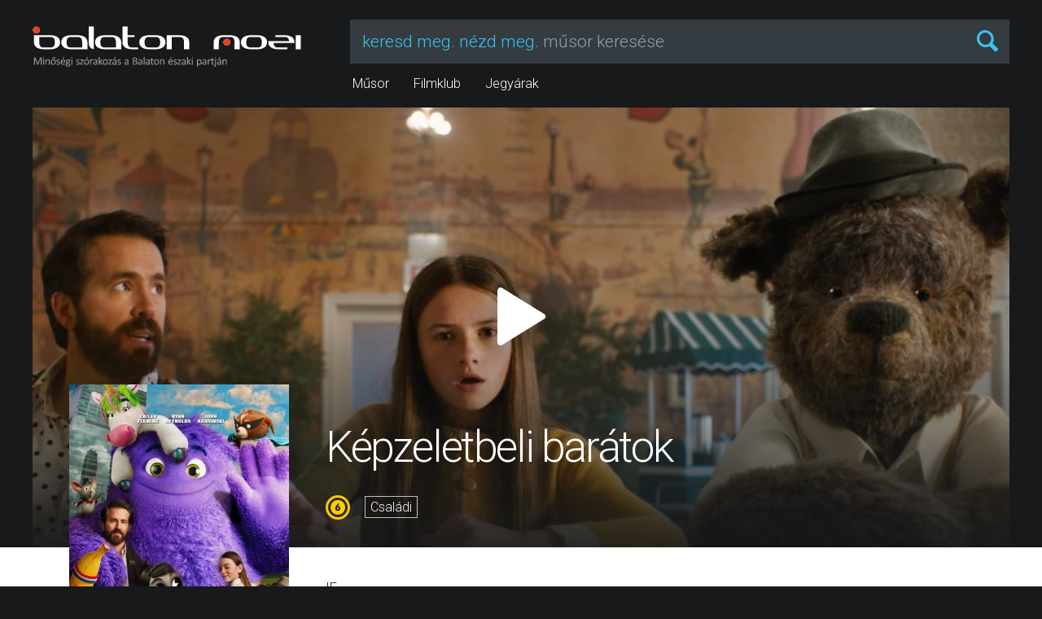

--- FILE ---
content_type: text/html; charset=UTF-8
request_url: https://balatonmozi.hu/balatonfured/film/kepzeletbeli-baratok-597
body_size: 7585
content:
<!DOCTYPE html>
<html lang="hu">
<head>
	<base href="https://balatonmozi.hu/balatonfured/" />
	<title>Képzeletbeli barátok - Balaton Mozi - Balatonfüred</title>
	<meta http-equiv="content-language" content="hu">
	<meta http-equiv="content-type" content="text/html; charset=utf-8" />
	<meta name="viewport" content="width=device-width, initial-scale=1.0, user-scalable=0" />
	<meta name="theme-color" content="#17191b" />
	<meta name="msapplication-navbutton-color" content="#17191b" />
	<meta name="msapplication-tilecolor" content="#17191b" />
	<meta name="msapplication-tileimage" content="https://balatonmozi.hu/balatonfured/images/favicons/apple-touch-icon.png" />
	<meta name="application-name" content="Balaton Mozi - Balatonfüred" />
	<meta name="mobile-web-app-capable" content="yes" />
	<meta name="apple-mobile-web-app-capable" content="yes" />
	<meta name="apple-mobile-web-app-title" content="Balaton Mozi - Balatonfüred" />
	<meta name="keywords" lang="hu" content="Balatonfüred,mozi,premier,film,szórakozás,szabadidő,program,jegyvásárlás,jegyrendelés" />
	<meta name="headline" content="Képzeletbeli barátok" />
	<meta name="description" lang="hu" content="Premier filmek Balatonfüreden, a Szabadidő Központban. Minőségi szórakozás kellemes környezetben. Internetes jegyvásárlási lehetőség." />
	<meta name="author" content="Webstyles Network Kft." />
	<meta name="robots" content="index, follow, all" />
	<meta property="og:type" content="website" />
	<meta property="og:url" content="https://balatonmozi.hu/balatonfured/film/kepzeletbeli-baratok-597" />
	<meta property="og:title" content="Képzeletbeli barátok" />
	<meta property="og:image" content="https://balatonmozi.hu/balatonfured/cache/images/597/screenshot_1296x590.jpg?1769004464" />
	<meta property="og:image:alt" content="Képzeletbeli barátok" />
	<meta property="og:site_name" content="Balaton Mozi - Balatonfüred" />
	<meta property="og:description" content="A KÉPZELETBELI BARÁTOK egy lányról szól, aki rájön, hogy látja mindenki képzeletbeli barátait, és arról, mihez kezd ezzel a szupererővel, amikor belevág a varázslatos kalandba, hogy újból összehozza az elfelejtett képzeletbeli barátokat az őket annak idején elképzelő gyerekekkel…" />
	<meta name="twitter:card" content="summary" />
	<meta name="twitter:image" content="https://balatonmozi.hu/balatonfured/cache/images/597/screenshot_1296x590.jpg?1769004464" />
	<meta name="twitter:title" content="Balaton Mozi - Balatonfüred" />
	<meta name="twitter:description" content="Premier filmek Balatonfüreden, a Szabadidő Központban. Minőségi szórakozás kellemes környezetben. Internetes jegyvásárlási lehetőség." />
	<link rel="icon" href="https://balatonmozi.hu/balatonfured/images/favicons/favicon.png" type="image/png" />
	<link rel="shortcut icon" href="https://balatonmozi.hu/balatonfured/images/favicons/favicon_big.png" />
	<link rel="apple-touch-icon" href="https://balatonmozi.hu/balatonfured/images/favicons/apple-touch-icon.png" />
	<link rel="stylesheet" href="https://fonts.googleapis.com/css?family=Roboto:300,500&amp;subset=latin-ext" />
	<link rel="stylesheet" href="https://balatonmozi.hu/balatonfured/styles/fonts/fontello/font.css?20230922172945" type="text/css" />
	<link rel="stylesheet" href="https://balatonmozi.hu/balatonfured/styles/swiper.min.css?20230922172939" type="text/css" />
	<link rel="stylesheet" href="https://balatonmozi.hu/balatonfured/styles/base.css?20250617214915" type="text/css" />
	<script type="text/javascript" src="https://balatonmozi.hu/balatonfured/scripts/jquery-1.8.3.min.js"></script>
	<script type="text/javascript" src="https://balatonmozi.hu/balatonfured/scripts/autocomplete.min.js"></script>
	<script type="text/javascript" src="https://balatonmozi.hu/balatonfured/scripts/youtubepopup.js?20230922172937"></script>
	<script type="text/javascript" src="https://balatonmozi.hu/balatonfured/scripts/form.js?20230922172936"></script>
	<script type="text/javascript" src="https://balatonmozi.hu/balatonfured/scripts/functions.js?20230922172936"></script>
	<script type="application/ld+json">
	{
		"@context": "http://schema.org",
		"@type": "MovieTheater",
		"name": "Balaton Mozi - Balatonfüred",
		"url": "https://balatonmozi.hu/balatonfured/",
		"openingHours": "",
		"image": "https://balatonmozi.hu/balatonfured/cache/images/597/screenshot_1296x590.jpg?1769004464",
		"address": {
			"@type": "PostalAddress",
			"addressRegion": "Hungary",
			"streetAddress": "Horváth Mihály utca, Szabadidő Központ",
			"postalCode": "8230",
			"addressLocality": "Balatonfüred"
		}
	}
	</script>
	<script type="text/javascript">
		var movies = {"871":{"id":"871","title":"\u00c9rzelmi \u00e9rt\u00e9k","title_original":"Affeksjonsverdi","poster":"https:\/\/balatonmozi.hu\/balatonfured\/cache\/images\/871\/poster_324x480.jpg?1768058393","trailer":"https:\/\/www.youtube.com\/watch?v=62ieTkz12KY","age":"https:\/\/balatonmozi.hu\/balatonfured\/images\/ages\/4-circle.svg","country":[],"genres":["dr\u00e1ma","v\u00edgj\u00e1t\u00e9k"],"url":"https:\/\/balatonmozi.hu\/balatonfured\/film\/erzelmi-ertek-871"},"878":{"id":"878","title":"Minden csillag","title_original":"Minden csillag","poster":"https:\/\/balatonmozi.hu\/balatonfured\/cache\/images\/878\/poster_324x480.jpg?1767979036","trailer":"https:\/\/www.youtube.com\/watch?v=EO60p8LKnUc","age":"https:\/\/balatonmozi.hu\/balatonfured\/images\/ages\/4-circle.svg","country":[],"genres":["dr\u00e1ma"],"url":"https:\/\/balatonmozi.hu\/balatonfured\/film\/minden-csillag-878"},"867":{"id":"867","title":"N\u00fcrnberg","title_original":"Nuremberg","poster":"https:\/\/balatonmozi.hu\/balatonfured\/cache\/images\/867\/poster_324x480.jpg?1766412501","trailer":"https:\/\/www.youtube.com\/watch?v=l0DUR-hkeoI","age":"https:\/\/balatonmozi.hu\/balatonfured\/images\/ages\/4-circle.svg","country":[],"genres":["dr\u00e1ma","\u00e9letrajz","thriller","t\u00f6rt\u00e9nelmi"],"url":"https:\/\/balatonmozi.hu\/balatonfured\/film\/nurnberg-867"},"851":{"id":"851","title":"Zootropolis 2","title_original":"Zootopia 2","poster":"https:\/\/balatonmozi.hu\/balatonfured\/cache\/images\/851\/poster_324x480.jpg?1768752772","trailer":"https:\/\/www.youtube.com\/watch?v=qYFT3IeSqBc","age":"https:\/\/balatonmozi.hu\/balatonfured\/images\/ages\/3-circle.svg","country":[],"genres":["anim\u00e1ci\u00f3","csal\u00e1di"],"url":"https:\/\/balatonmozi.hu\/balatonfured\/film\/zootropolis-2-851"},"879":{"id":"879","title":"Magyar menyegz\u0151","title_original":"Magyar menyegz\u0151","poster":"https:\/\/balatonmozi.hu\/balatonfured\/cache\/images\/879\/poster_324x480.jpg?1767979153","trailer":"https:\/\/www.youtube.com\/watch?v=kV3vTkaR8QA","age":"https:\/\/balatonmozi.hu\/balatonfured\/images\/ages\/3-circle.svg","country":[],"genres":["romantikus"],"url":"https:\/\/balatonmozi.hu\/balatonfured\/film\/magyar-menyegzo-879"},"874":{"id":"874","title":"Mesters\u00e9ges kegyelem","title_original":"Mercy","poster":"https:\/\/balatonmozi.hu\/balatonfured\/cache\/images\/874\/poster_324x480.jpg?1767973574","trailer":"https:\/\/www.youtube.com\/watch?v=GeExuCwS-Jw","age":"https:\/\/balatonmozi.hu\/balatonfured\/images\/ages\/4-circle.svg","country":[],"genres":["akci\u00f3","dr\u00e1ma","krimi","sci-fi","thriller"],"url":"https:\/\/balatonmozi.hu\/balatonfured\/film\/mesterseges-kegyelem-874"},"873":{"id":"873","title":"Hamnet","title_original":"Hamnet","poster":"https:\/\/balatonmozi.hu\/balatonfured\/cache\/images\/873\/poster_324x480.jpg?1766853675","trailer":"https:\/\/www.youtube.com\/watch?v=I4CPftxRZNk","age":"https:\/\/balatonmozi.hu\/balatonfured\/images\/ages\/4-circle.svg","country":[],"genres":["dr\u00e1ma","\u00e9letrajz","t\u00f6rt\u00e9nelmi"],"url":"https:\/\/balatonmozi.hu\/balatonfured\/film\/hamnet-873"},"864":{"id":"864","title":"Leg\u00e9nyb\u00facs\u00fa","title_original":"Leg\u00e9nyb\u00facs\u00fa","poster":"https:\/\/balatonmozi.hu\/balatonfured\/cache\/images\/864\/poster_324x480.jpg?1767544225","trailer":"https:\/\/www.youtube.com\/watch?v=nDhQXXjYqv8","age":"https:\/\/balatonmozi.hu\/balatonfured\/images\/ages\/4-circle.svg","country":[],"genres":["v\u00edgj\u00e1t\u00e9k"],"url":"https:\/\/balatonmozi.hu\/balatonfured\/film\/legenybucsu-864"},"875":{"id":"875","title":"The Housemaid: A t\u00e9boly otthona","title_original":"The Housemaid","poster":"https:\/\/balatonmozi.hu\/balatonfured\/cache\/images\/875\/poster_324x480.jpg?1768752796","trailer":"https:\/\/www.youtube.com\/watch?v=KAgDal-tbUs","age":"https:\/\/balatonmozi.hu\/balatonfured\/images\/ages\/4-circle.svg","country":[],"genres":["thriller"],"url":"https:\/\/balatonmozi.hu\/balatonfured\/film\/the-housemaid-a-teboly-otthona-875"},"859":{"id":"859","title":"SpongyaBob: Kal\u00f3zkaland","title_original":"The SpongeBob Movie: Search for SquarePants","poster":"https:\/\/balatonmozi.hu\/balatonfured\/cache\/images\/859\/poster_324x480.jpg?1768753547","trailer":"https:\/\/www.youtube.com\/watch?v=ZauQ2iODmS4","age":"https:\/\/balatonmozi.hu\/balatonfured\/images\/ages\/3-circle.svg","country":[],"genres":["anim\u00e1ci\u00f3","kaland","v\u00edgj\u00e1t\u00e9k"],"url":"https:\/\/balatonmozi.hu\/balatonfured\/film\/spongyabob-kalozkaland-859"},"858":{"id":"858","title":"Avatar: T\u0171z \u00e9s Hamu","title_original":"Avatar: Fire and Ash","poster":"https:\/\/balatonmozi.hu\/balatonfured\/cache\/images\/858\/poster_324x480.jpg?1768054439","trailer":"https:\/\/www.youtube.com\/watch?v=bAnHXNjim9I","age":"https:\/\/balatonmozi.hu\/balatonfured\/images\/ages\/3-circle.svg","country":[],"genres":["akci\u00f3","dr\u00e1ma","kaland","sci-fi","thriller"],"url":"https:\/\/balatonmozi.hu\/balatonfured\/film\/avatar-tuz-es-hamu-858"},"852":{"id":"852","title":"Szenved\u00e9lyes n\u0151k","title_original":"Szenved\u00e9lyes n\u0151k","poster":"https:\/\/balatonmozi.hu\/balatonfured\/cache\/images\/852\/poster_324x480.jpg?1762613625","trailer":"https:\/\/www.youtube.com\/watch?v=F-TQXN_1K1g","age":"https:\/\/balatonmozi.hu\/balatonfured\/images\/ages\/4-circle.svg","country":[],"genres":["romantikus","v\u00edgj\u00e1t\u00e9k"],"url":"https:\/\/balatonmozi.hu\/balatonfured\/film\/szenvedelyes-nok-852"},"876":{"id":"876","title":"A megment\u0151","title_original":"Shelter","poster":"https:\/\/balatonmozi.hu\/balatonfured\/cache\/images\/876\/poster_324x480.jpg?1767978840","trailer":"https:\/\/www.youtube.com\/watch?v=W7gLG7E5kCE","age":"https:\/\/balatonmozi.hu\/balatonfured\/images\/ages\/4-circle.svg","country":[],"genres":["akci\u00f3","dr\u00e1ma","h\u00e1bor\u00fas","thriller"],"url":"https:\/\/balatonmozi.hu\/balatonfured\/film\/a-megmento-876"},"877":{"id":"877","title":"Marakuda legend\u00e1ja","title_original":"Marakuda","poster":"https:\/\/balatonmozi.hu\/balatonfured\/cache\/images\/877\/poster_324x480.jpg?1767978939","trailer":"https:\/\/www.youtube.com\/watch?v=xSjj5tQiC0g","age":"https:\/\/balatonmozi.hu\/balatonfured\/images\/ages\/2-circle.svg","country":[],"genres":["anim\u00e1ci\u00f3","kaland","v\u00edgj\u00e1t\u00e9k"],"url":"https:\/\/balatonmozi.hu\/balatonfured\/film\/marakuda-legendaja-877"},"880":{"id":"880","title":"Csendes bar\u00e1t","title_original":"Stille Freundin","poster":"https:\/\/balatonmozi.hu\/balatonfured\/cache\/images\/880\/poster_324x480.jpg?1768850791","trailer":"https:\/\/www.youtube.com\/watch?v=jOYw99Wd2FI","age":"https:\/\/balatonmozi.hu\/balatonfured\/images\/ages\/4-circle.svg","country":["67"],"genres":["\u00e9letrajz","t\u00f6rt\u00e9nelmi"],"url":"https:\/\/balatonmozi.hu\/balatonfured\/film\/csendes-barat-880"},"826":{"id":"826","title":"Femme fatale","title_original":"Femme fatale","poster":"https:\/\/balatonmozi.hu\/balatonfured\/cache\/images\/826\/poster_324x480.jpg?1757517420","trailer":"https:\/\/www.youtube.com\/watch?v=NARERsn4sQs","age":"https:\/\/balatonmozi.hu\/balatonfured\/images\/ages\/7-circle.svg","country":[],"genres":["dr\u00e1ma","krimi","misztikus","thriller"],"url":"https:\/\/balatonmozi.hu\/balatonfured\/film\/femme-fatale-826"},"827":{"id":"827","title":"Csillag","title_original":"Zvezda","poster":"https:\/\/balatonmozi.hu\/balatonfured\/cache\/images\/827\/poster_324x480.jpg?1757518960","trailer":"https:\/\/www.youtube.com\/watch?v=NYrpbveORjg","age":"https:\/\/balatonmozi.hu\/balatonfured\/images\/ages\/7-circle.svg","country":["85"],"genres":["dr\u00e1ma","v\u00edgj\u00e1t\u00e9k"],"url":"https:\/\/balatonmozi.hu\/balatonfured\/film\/csillag-827"},"828":{"id":"828","title":"The Barkley Marathons: The Race That Eats Its Young","title_original":"The Barkley Marathons: The Race That Eats Its Young","poster":"https:\/\/balatonmozi.hu\/balatonfured\/cache\/images\/828\/poster_324x480.jpg?1757520278","trailer":"https:\/\/www.youtube.com\/watch?v=79IUKC9gS-8","age":"https:\/\/balatonmozi.hu\/balatonfured\/images\/ages\/7-circle.svg","country":["4"],"genres":["sport"],"url":"https:\/\/balatonmozi.hu\/balatonfured\/film\/the-barkley-marathons-the-race-that-eats-its-young-828"},"829":{"id":"829","title":"A gr\u00e1n\u00e1talma sz\u00edne","title_original":"Sayat Nova","poster":"https:\/\/balatonmozi.hu\/balatonfured\/cache\/images\/829\/poster_324x480.jpg?1757521638","trailer":"https:\/\/www.youtube.com\/watch?v=BtsgH_KkW1M","age":"https:\/\/balatonmozi.hu\/balatonfured\/images\/ages\/7-circle.svg","country":["105"],"genres":["dr\u00e1ma"],"url":"https:\/\/balatonmozi.hu\/balatonfured\/film\/a-granatalma-szine-829"}};
	</script>
	</head>
<body>
<!-- Global site tag (gtag.js) - Google Analytics -->
<script async src="https://www.googletagmanager.com/gtag/js?id=UA-18755775-1"></script>
<script>
  window.dataLayer = window.dataLayer || [];
  function gtag(){dataLayer.push(arguments);}
  gtag('js', new Date());
  gtag('config', 'UA-18755775-1');
</script>

<!-- Barion Pixel -->
<script>
	(function(i,s,o,g,r,a,m){i['BarionAnalyticsObject']=r;i[r]=i[r]||function(){
	(i[r].q=i[r].q||[]).push(arguments)},i[r].l=1*new Date();a=s.createElement(o),
	m=s.getElementsByTagName(o)[0];a.async=1;a.src=g;m.parentNode.insertBefore(a,m)
	})(window, document, 'script', 'https://pixel.barion.com/bp.js', 'bp');
	// send page view event
	bp('init', 'addBarionPixelId', 'BP-kqSdkmymkF-02');
</script>
<noscript>
	<img height="1" width="1" style="display:none" src="https://pixel.barion.com/a.gif?__ba_pixel_id=BP-kqSdkmymkF-02&ev=contentView&noscript=1"/>
</noscript>

<!-- Custom codes -->
<!--
<div style="background: rgb(253,144,31); padding: 18px 16px; color: rgb(255,255,255); text-align: center; font-size: 16px">
Február 2-3. között minden 12 óra előtt kezdődő előadásunk csak <strong>1.000 Ft</strong>! A jegytípus nem tartalmazza a 3D-s szemüveg árát!
</div>
<style type="text/css">
#topbanner {
max-width: 90%;
}
</style>
<div style="display:block; background: rgb(0,0,0); padding: 18px 16px; text-align: center;"><a href="https://balatonmozi.hu/film/star-wars-skywalker-kora-22"><img id="topbanner" src="images/egyeb/sw2019.jpg" /></a></div>
--><div id="header">
	<div class="wrapper">
		<div id="logo"><a href="https://balatonmozi.hu/balatonfured/"><img src="images/logo.svg" alt="Balaton Mozi - Balatonfüred" /></a></div>
		<div id="header-container">
			<div id="desktop-search">
				<div id="desktop-placeholder">
					<span>keresd meg. nézd meg.</span> műsor keresése
				</div>
				<form action="kereses" rel="ajax">
					<input type="text" id="desktop-search-input" name="search" autocomplete="off" autocorrect="off" autocapitalize="off" spellcheck="false" class="hidden" />
				</form>
			</div>
			<i id="desktop-search-icon" class="icon-search"></i>
		</div>
		<input type="checkbox" id="nav-icon" /><span class="hamburger"></span><span class="hamburger"></span><span class="hamburger"></span>
		<ul id="nav">
<li class=""><a href="https://balatonmozi.hu/balatonfured/">Műsor</a></li><li class=""><a href="filmklub">Filmklub</a></li><li class=""><a href="jegyarak">Jegyárak</a></li><li class="view-mobile"><a href="hazirend">Házirend</a></li><li class="view-mobile"><a href="fizetesi-tajekoztato">Fizetési tájékoztató</a></li><li class="view-mobile"><a href="adatkezelesi-tajekoztato">Adatkezelési tájékoztató</a></li><li class="view-mobile"><a href="film/kepzeletbeli-baratok-597#kapcsolat">Kapcsolat</a></li><li class="view-mobile"><a href="film/kepzeletbeli-baratok-597#impresszum">Impresszum</a></li>		</ul>
	</div>
</div>

<script type="text/javascript">
	$(document).ready(function() {

		$('.toggle-times').click(function() {
			$('#playlist-wrapper .hidden-times').slideToggle(300);
			$('.toggle-times a').delay(150).toggle(0);
		});

		if(window.location.hash) {
				$('html, body').animate({
					scrollTop: $(window.location.hash).offset().top
				}, 900, 'swing', function () {});
		}

	});
</script>

<div id="banner-wrapper" class="wrapper nopadding">
	<div class="screenshot">
		<img src="https://balatonmozi.hu/balatonfured/cache/images/597/screenshot_1296x590.jpg?1769004464" />
	</div>
	<div class="poster">
		<img src="https://balatonmozi.hu/balatonfured/cache/images/597/poster_270x400.jpg?1769004464" srcset="https://balatonmozi.hu/balatonfured/cache/images/597/poster_270x400.jpg?1769004464 1x, https://balatonmozi.hu/balatonfured/cache/images/597/poster_540x800.jpg?1769004464 2x" />
	</div>
	<div class="title-wrapper">
		<div class="title">Képzeletbeli barátok</div>
		<div class="meta"><img src="images/ages/2-circle.svg" /><div class="genre">Családi</div></div>
	</div>
	<a class="trailer" data-movie="597" id="movie-597" data-title="Képzeletbeli barátok" data-poster="https://balatonmozi.hu/balatonfured/cache/images/597/poster_270x400.jpg?1769004464 data-trailer="https://www.youtube.com/watch?v=deH0YJMkLJk&ab_channel=UIP-DunaFilm" data-age="images/ages/2-circle.svg" data-genres="Családi" data-url="https://balatonmozi.hu/balatonfured/film/kepzeletbeli-baratok-597" data-onpage="1"><i class="icon-play"></i></a></div>
<div id="content">
	<div class="wrapper">
		<div id="details-wrapper">
			<div class="title-wrapper">
				<div class="title">Képzeletbeli barátok</div>
				<div class="meta"><img src="images/ages/2-circle.svg" /><div class="genre">Családi</div></div>
			</div>
			<p class="title-original">IF<br />2024</p>
			<table class="meta">
				<tbody>
										<tr>
						<td>Szereplők</td>
						<td>Ryan Reynolds, John Krasinski, Cailey Fleming, Fiona Shaw</td>
					</tr>
										<tr>
						<td>Rendező</td>
						<td>John Krasinski</td>
					</tr>
					<tr>
						<td>Premier</td>
						<td>2024. május 16.</td>
					</tr>
					<tr>
						<td>Korhatár</td>
						<td>Hat éven aluliak számára nem ajánlott.</td>
					</tr>
					<tr>
						<td>Időtartam</td>
						<td>1 óra 48 perc</td>
					</tr>
				</tbody>
			</table>
			<div class="description">A KÉPZELETBELI BARÁTOK egy lányról szól, aki rájön, hogy látja mindenki képzeletbeli barátait, és arról, mihez kezd ezzel a szupererővel, amikor belevág a varázslatos kalandba, hogy újból összehozza az elfelejtett képzeletbeli barátokat az őket annak idején elképzelő gyerekekkel…</div>
			<a class="ticket-order" id="jegyrendeles"></a>
						<h1>Hamarosan</h1>
			<div class="playlist-wrapper-pre">A film jelenleg nem található meg a műsoron, kérjük látogass vissza később.</div>
					</div>
	</div>
</div>

<script type="text/javascript" src="scripts/swiper.min.js"></script>
<script type="text/javascript">
	$(document).ready(function() {

		var swiperFeaturedMovies = new Swiper('#featured-movies-swiper', {
			pagination: '.swiper-pagination',
			nextButton: '.swiper-button-next',
			prevButton: '.swiper-button-prev',
			slidesPerView: 'auto',
			mousewheelControl: false,
			centeredSlides: false,
			paginationClickable: true,
			autoplay: 5000,
			grabCursor: true,
			spaceBetween: 0,
			breakpoints: {
				1296: {
					slidesOffsetBefore: 0,
					slidesOffsetAfter: 0,
				},
				648: {
					centeredSlides: true,
				},
			},
		});

		var selectedSlide = 0;
		$('#featured-movies-wrapper .swiper-slide').on('click', function() {
			if(window.innerWidth <= 648 && !$(this).hasClass('selected')) {
				$(this).addClass('selected').siblings().removeClass('selected');
				selectedSlide = $(this).data('slide');
				swiperFeaturedMovies.slideTo(selectedSlide);
				swiperFeaturedMovies.update();
			}
		});

		$('#featured-movies-swiper .swiper-slide').on('mouseenter click', function() {
			$(this).addClass('hover');
		}).on('mouseleave', function() {
			$(this).removeClass('hover');
		});

		$('#featured-movies-swiper .swiper-slide').on('touchmove', function() {
			if(!$(this).hasClass('hover')) {
				$('#featured-movies-swiper .swiper-slide.hover').trigger('mouseleave');
			}
		});

		$('#featured-movies-swiper .swiper-slide').hover(function() {
			swiperFeaturedMovies.stopAutoplay();
		}, function() {
			swiperFeaturedMovies.startAutoplay();
		});

	});
</script>

<div id="featured-movies-wrapper" class="movie-page">
	<div id="featured-movies-swiper" class="wrapper">
		<div class="swiper-wrapper">
<div class="swiper-slide" data-slide="0">
				<img src="https://balatonmozi.hu/balatonfured/cache/images/871/poster_216x320.jpg?1768058393" srcset="https://balatonmozi.hu/balatonfured/cache/images/871/poster_216x320.jpg?1768058393 1x, https://balatonmozi.hu/balatonfured/cache/images/871/poster_464x688.jpg?1768058393 2x" />
				<span class="title">Érzelmi érték</span>
				
				
				<div class="more">
					<span class="meta">
						<div class="genre">Dráma</div><div class="genre">Vígjáték</div>
						<img src="images/ages/4-circle.svg" />
					</span>
					<a data-movie="871" class="trailer"><i class="icon-play"></i></a>
					<span class="btn-container">
						<a href="film/erzelmi-ertek-871" class="btn btn-transparent btn-color-text">További információ</a>
						<a href="film/erzelmi-ertek-871#jegyrendeles" class="btn btn-bluebl">Időpontok</a>
					</span>
				</div>
			</div><div class="swiper-slide" data-slide="1">
				<img src="https://balatonmozi.hu/balatonfured/cache/images/878/poster_216x320.jpg?1767979036" srcset="https://balatonmozi.hu/balatonfured/cache/images/878/poster_216x320.jpg?1767979036 1x, https://balatonmozi.hu/balatonfured/cache/images/878/poster_464x688.jpg?1767979037 2x" />
				<span class="title">Minden csillag</span>
				
				
				<div class="more">
					<span class="meta">
						<div class="genre">Dráma</div>
						<img src="images/ages/4-circle.svg" />
					</span>
					<a data-movie="878" class="trailer"><i class="icon-play"></i></a>
					<span class="btn-container">
						<a href="film/minden-csillag-878" class="btn btn-transparent btn-color-text">További információ</a>
						<a href="film/minden-csillag-878#jegyrendeles" class="btn btn-bluebl">Időpontok</a>
					</span>
				</div>
			</div><div class="swiper-slide" data-slide="2">
				<img src="https://balatonmozi.hu/balatonfured/cache/images/867/poster_216x320.jpg?1766412502" srcset="https://balatonmozi.hu/balatonfured/cache/images/867/poster_216x320.jpg?1766412502 1x, https://balatonmozi.hu/balatonfured/cache/images/867/poster_464x688.jpg?1766412502 2x" />
				<span class="title">Nürnberg</span>
				
				
				<div class="more">
					<span class="meta">
						<div class="genre">Dráma</div><div class="genre">Életrajz</div><div class="genre">Thriller</div><div class="genre">Történelmi</div>
						<img src="images/ages/4-circle.svg" />
					</span>
					<a data-movie="867" class="trailer"><i class="icon-play"></i></a>
					<span class="btn-container">
						<a href="film/nurnberg-867" class="btn btn-transparent btn-color-text">További információ</a>
						<a href="film/nurnberg-867#jegyrendeles" class="btn btn-bluebl">Időpontok</a>
					</span>
				</div>
			</div><div class="swiper-slide" data-slide="3">
				<img src="https://balatonmozi.hu/balatonfured/cache/images/851/poster_216x320.jpg?1768752773" srcset="https://balatonmozi.hu/balatonfured/cache/images/851/poster_216x320.jpg?1768752773 1x, https://balatonmozi.hu/balatonfured/cache/images/851/poster_464x688.jpg?1768752773 2x" />
				<span class="title">Zootropolis 2</span>
				
				
				<div class="more">
					<span class="meta">
						<div class="genre">Animáció</div><div class="genre">Családi</div>
						<img src="images/ages/3-circle.svg" />
					</span>
					<a data-movie="851" class="trailer"><i class="icon-play"></i></a>
					<span class="btn-container">
						<a href="film/zootropolis-2-851" class="btn btn-transparent btn-color-text">További információ</a>
						<a href="film/zootropolis-2-851#jegyrendeles" class="btn btn-bluebl">Időpontok</a>
					</span>
				</div>
			</div><div class="swiper-slide" data-slide="4">
				<img src="https://balatonmozi.hu/balatonfured/cache/images/879/poster_216x320.jpg?1767979153" srcset="https://balatonmozi.hu/balatonfured/cache/images/879/poster_216x320.jpg?1767979153 1x, https://balatonmozi.hu/balatonfured/cache/images/879/poster_464x688.jpg?1767979153 2x" />
				<span class="title">Magyar menyegző</span>
				
				
				<div class="more">
					<span class="meta">
						<div class="genre">Romantikus</div>
						<img src="images/ages/3-circle.svg" />
					</span>
					<a data-movie="879" class="trailer"><i class="icon-play"></i></a>
					<span class="btn-container">
						<a href="film/magyar-menyegzo-879" class="btn btn-transparent btn-color-text">További információ</a>
						<a href="film/magyar-menyegzo-879#jegyrendeles" class="btn btn-bluebl">Időpontok</a>
					</span>
				</div>
			</div><div class="swiper-slide" data-slide="5">
				<img src="https://balatonmozi.hu/balatonfured/cache/images/874/poster_216x320.jpg?1767973575" srcset="https://balatonmozi.hu/balatonfured/cache/images/874/poster_216x320.jpg?1767973575 1x, https://balatonmozi.hu/balatonfured/cache/images/874/poster_464x688.jpg?1767973575 2x" />
				<span class="title">Mesterséges kegyelem</span>
				
				
				<div class="more">
					<span class="meta">
						<div class="genre">Akció</div><div class="genre">Dráma</div><div class="genre">Krimi</div><div class="genre">Sci-Fi</div><div class="genre">Thriller</div>
						<img src="images/ages/4-circle.svg" />
					</span>
					<a data-movie="874" class="trailer"><i class="icon-play"></i></a>
					<span class="btn-container">
						<a href="film/mesterseges-kegyelem-874" class="btn btn-transparent btn-color-text">További információ</a>
						<a href="film/mesterseges-kegyelem-874#jegyrendeles" class="btn btn-bluebl">Időpontok</a>
					</span>
				</div>
			</div><div class="swiper-slide" data-slide="6">
				<img src="https://balatonmozi.hu/balatonfured/cache/images/873/poster_216x320.jpg?1766853675" srcset="https://balatonmozi.hu/balatonfured/cache/images/873/poster_216x320.jpg?1766853675 1x, https://balatonmozi.hu/balatonfured/cache/images/873/poster_464x688.jpg?1766853675 2x" />
				<span class="title">Hamnet</span>
				
				
				<div class="more">
					<span class="meta">
						<div class="genre">Dráma</div><div class="genre">Életrajz</div><div class="genre">Történelmi</div>
						<img src="images/ages/4-circle.svg" />
					</span>
					<a data-movie="873" class="trailer"><i class="icon-play"></i></a>
					<span class="btn-container">
						<a href="film/hamnet-873" class="btn btn-transparent btn-color-text">További információ</a>
						<a href="film/hamnet-873#jegyrendeles" class="btn btn-bluebl">Időpontok</a>
					</span>
				</div>
			</div><div class="swiper-slide" data-slide="7">
				<img src="https://balatonmozi.hu/balatonfured/cache/images/864/poster_216x320.jpg?1767544225" srcset="https://balatonmozi.hu/balatonfured/cache/images/864/poster_216x320.jpg?1767544225 1x, https://balatonmozi.hu/balatonfured/cache/images/864/poster_464x688.jpg?1767544225 2x" />
				<span class="title">Legénybúcsú</span>
				
				
				<div class="more">
					<span class="meta">
						<div class="genre">Vígjáték</div>
						<img src="images/ages/4-circle.svg" />
					</span>
					<a data-movie="864" class="trailer"><i class="icon-play"></i></a>
					<span class="btn-container">
						<a href="film/legenybucsu-864" class="btn btn-transparent btn-color-text">További információ</a>
						<a href="film/legenybucsu-864#jegyrendeles" class="btn btn-bluebl">Időpontok</a>
					</span>
				</div>
			</div><div class="swiper-slide" data-slide="8">
				<img src="https://balatonmozi.hu/balatonfured/cache/images/875/poster_216x320.jpg?1768752796" srcset="https://balatonmozi.hu/balatonfured/cache/images/875/poster_216x320.jpg?1768752796 1x, https://balatonmozi.hu/balatonfured/cache/images/875/poster_464x688.jpg?1768752796 2x" />
				<span class="title">The Housemaid: A téboly otthona</span>
				
				
				<div class="more">
					<span class="meta">
						<div class="genre">Thriller</div>
						<img src="images/ages/4-circle.svg" />
					</span>
					<a data-movie="875" class="trailer"><i class="icon-play"></i></a>
					<span class="btn-container">
						<a href="film/the-housemaid-a-teboly-otthona-875" class="btn btn-transparent btn-color-text">További információ</a>
						<a href="film/the-housemaid-a-teboly-otthona-875#jegyrendeles" class="btn btn-bluebl">Időpontok</a>
					</span>
				</div>
			</div><div class="swiper-slide" data-slide="9">
				<img src="https://balatonmozi.hu/balatonfured/cache/images/859/poster_216x320.jpg?1768753547" srcset="https://balatonmozi.hu/balatonfured/cache/images/859/poster_216x320.jpg?1768753547 1x, https://balatonmozi.hu/balatonfured/cache/images/859/poster_464x688.jpg?1768753547 2x" />
				<span class="title">SpongyaBob: Kalózkaland</span>
				
				
				<div class="more">
					<span class="meta">
						<div class="genre">Animáció</div><div class="genre">Kaland</div><div class="genre">Vígjáték</div>
						<img src="images/ages/3-circle.svg" />
					</span>
					<a data-movie="859" class="trailer"><i class="icon-play"></i></a>
					<span class="btn-container">
						<a href="film/spongyabob-kalozkaland-859" class="btn btn-transparent btn-color-text">További információ</a>
						<a href="film/spongyabob-kalozkaland-859#jegyrendeles" class="btn btn-bluebl">Időpontok</a>
					</span>
				</div>
			</div><div class="swiper-slide" data-slide="10">
				<img src="https://balatonmozi.hu/balatonfured/cache/images/858/poster_216x320.jpg?1768054440" srcset="https://balatonmozi.hu/balatonfured/cache/images/858/poster_216x320.jpg?1768054440 1x, https://balatonmozi.hu/balatonfured/cache/images/858/poster_464x688.jpg?1768054440 2x" />
				<span class="title">Avatar: Tűz és Hamu</span>
				
				
				<div class="more">
					<span class="meta">
						<div class="genre">Akció</div><div class="genre">Dráma</div><div class="genre">Kaland</div><div class="genre">Sci-Fi</div><div class="genre">Thriller</div>
						<img src="images/ages/3-circle.svg" />
					</span>
					<a data-movie="858" class="trailer"><i class="icon-play"></i></a>
					<span class="btn-container">
						<a href="film/avatar-tuz-es-hamu-858" class="btn btn-transparent btn-color-text">További információ</a>
						<a href="film/avatar-tuz-es-hamu-858#jegyrendeles" class="btn btn-bluebl">Időpontok</a>
					</span>
				</div>
			</div><div class="swiper-slide" data-slide="11">
				<img src="https://balatonmozi.hu/balatonfured/cache/images/852/poster_216x320.jpg?1762613625" srcset="https://balatonmozi.hu/balatonfured/cache/images/852/poster_216x320.jpg?1762613625 1x, https://balatonmozi.hu/balatonfured/cache/images/852/poster_464x688.jpg?1762613625 2x" />
				<span class="title">Szenvedélyes nők</span>
				
				
				<div class="more">
					<span class="meta">
						<div class="genre">Romantikus</div><div class="genre">Vígjáték</div>
						<img src="images/ages/4-circle.svg" />
					</span>
					<a data-movie="852" class="trailer"><i class="icon-play"></i></a>
					<span class="btn-container">
						<a href="film/szenvedelyes-nok-852" class="btn btn-transparent btn-color-text">További információ</a>
						<a href="film/szenvedelyes-nok-852#jegyrendeles" class="btn btn-bluebl">Időpontok</a>
					</span>
				</div>
			</div><div class="swiper-slide" data-slide="12">
				<img src="https://balatonmozi.hu/balatonfured/cache/images/876/poster_216x320.jpg?1767978840" srcset="https://balatonmozi.hu/balatonfured/cache/images/876/poster_216x320.jpg?1767978840 1x, https://balatonmozi.hu/balatonfured/cache/images/876/poster_464x688.jpg?1767978840 2x" />
				<span class="title">A megmentő</span>
				<span class="ribbon">Hamarosan</span>
				
				<div class="more">
					<span class="meta">
						<div class="genre">Akció</div><div class="genre">Dráma</div><div class="genre">Háborús</div><div class="genre">Thriller</div>
						<img src="images/ages/4-circle.svg" />
					</span>
					<a data-movie="876" class="trailer"><i class="icon-play"></i></a>
					<span class="btn-container">
						<a href="film/a-megmento-876" class="btn btn-transparent btn-color-text">További információ</a>
						<div class="premiere-date"><span>Premier:</span>2026. január 29.</div>
					</span>
				</div>
			</div><div class="swiper-slide" data-slide="13">
				<img src="https://balatonmozi.hu/balatonfured/cache/images/877/poster_216x320.jpg?1767978939" srcset="https://balatonmozi.hu/balatonfured/cache/images/877/poster_216x320.jpg?1767978939 1x, https://balatonmozi.hu/balatonfured/cache/images/877/poster_464x688.jpg?1767978940 2x" />
				<span class="title">Marakuda legendája</span>
				<span class="ribbon">Hamarosan</span>
				
				<div class="more">
					<span class="meta">
						<div class="genre">Animáció</div><div class="genre">Kaland</div><div class="genre">Vígjáték</div>
						<img src="images/ages/2-circle.svg" />
					</span>
					<a data-movie="877" class="trailer"><i class="icon-play"></i></a>
					<span class="btn-container">
						<a href="film/marakuda-legendaja-877" class="btn btn-transparent btn-color-text">További információ</a>
						<div class="premiere-date"><span>Premier:</span>2026. január 29.</div>
					</span>
				</div>
			</div><div class="swiper-slide" data-slide="14">
				<img src="https://balatonmozi.hu/balatonfured/cache/images/880/poster_216x320.jpg?1768850791" srcset="https://balatonmozi.hu/balatonfured/cache/images/880/poster_216x320.jpg?1768850791 1x, https://balatonmozi.hu/balatonfured/cache/images/880/poster_464x688.jpg?1768850792 2x" />
				<span class="title">Csendes barát</span>
				<span class="ribbon">Hamarosan</span>
				
				<div class="more">
					<span class="meta">
						<div class="genre">Életrajz</div><div class="genre">Történelmi</div>
						<img src="images/ages/4-circle.svg" />
					</span>
					<a data-movie="880" class="trailer"><i class="icon-play"></i></a>
					<span class="btn-container">
						<a href="film/csendes-barat-880" class="btn btn-transparent btn-color-text">További információ</a>
						<div class="premiere-date"><span>Premier:</span>2026. január 29.</div>
					</span>
				</div>
			</div><div class="swiper-slide" data-slide="15">
				<img src="https://balatonmozi.hu/balatonfured/cache/images/826/poster_216x320.jpg?1757517420" srcset="https://balatonmozi.hu/balatonfured/cache/images/826/poster_216x320.jpg?1757517420 1x, https://balatonmozi.hu/balatonfured/cache/images/826/poster_464x688.jpg?1757517420 2x" />
				<span class="title">Femme fatale</span>
				<span class="ribbon">Hamarosan</span>
				
				<div class="more">
					<span class="meta">
						<div class="genre">Dráma</div><div class="genre">Krimi</div><div class="genre">Misztikus</div><div class="genre">Thriller</div>
						<img src="images/ages/7-circle.svg" />
					</span>
					<a data-movie="826" class="trailer"><i class="icon-play"></i></a>
					<span class="btn-container">
						<a href="film/femme-fatale-826" class="btn btn-transparent btn-color-text">További információ</a>
						<div class="premiere-date"><span>Premier:</span>2026. február 3.</div>
					</span>
				</div>
			</div><div class="swiper-slide" data-slide="16">
				<img src="https://balatonmozi.hu/balatonfured/cache/images/827/poster_216x320.jpg?1757518960" srcset="https://balatonmozi.hu/balatonfured/cache/images/827/poster_216x320.jpg?1757518960 1x, https://balatonmozi.hu/balatonfured/cache/images/827/poster_464x688.jpg?1757518960 2x" />
				<span class="title">Csillag</span>
				<span class="ribbon">Hamarosan</span>
				
				<div class="more">
					<span class="meta">
						<div class="genre">Dráma</div><div class="genre">Vígjáték</div>
						<img src="images/ages/7-circle.svg" />
					</span>
					<a data-movie="827" class="trailer"><i class="icon-play"></i></a>
					<span class="btn-container">
						<a href="film/csillag-827" class="btn btn-transparent btn-color-text">További információ</a>
						<div class="premiere-date"><span>Premier:</span>2026. március 3.</div>
					</span>
				</div>
			</div><div class="swiper-slide" data-slide="17">
				<img src="https://balatonmozi.hu/balatonfured/cache/images/828/poster_216x320.jpg?1757520278" srcset="https://balatonmozi.hu/balatonfured/cache/images/828/poster_216x320.jpg?1757520278 1x, https://balatonmozi.hu/balatonfured/cache/images/828/poster_464x688.jpg?1757520279 2x" />
				<span class="title">The Barkley Marathons: The Race That Eats Its Young</span>
				<span class="ribbon">Hamarosan</span>
				
				<div class="more">
					<span class="meta">
						<div class="genre">Sport</div>
						<img src="images/ages/7-circle.svg" />
					</span>
					<a data-movie="828" class="trailer"><i class="icon-play"></i></a>
					<span class="btn-container">
						<a href="film/the-barkley-marathons-the-race-that-eats-its-young-828" class="btn btn-transparent btn-color-text">További információ</a>
						<div class="premiere-date"><span>Premier:</span>2026. április 7.</div>
					</span>
				</div>
			</div><div class="swiper-slide" data-slide="18">
				<img src="https://balatonmozi.hu/balatonfured/cache/images/829/poster_216x320.jpg?1757521650" srcset="https://balatonmozi.hu/balatonfured/cache/images/829/poster_216x320.jpg?1757521650 1x, https://balatonmozi.hu/balatonfured/cache/images/829/poster_464x688.jpg?1757521650 2x" />
				<span class="title">A gránátalma színe</span>
				<span class="ribbon">Hamarosan</span>
				
				<div class="more">
					<span class="meta">
						<div class="genre">Dráma</div>
						<img src="images/ages/7-circle.svg" />
					</span>
					<a data-movie="829" class="trailer"><i class="icon-play"></i></a>
					<span class="btn-container">
						<a href="film/a-granatalma-szine-829" class="btn btn-transparent btn-color-text">További információ</a>
						<div class="premiere-date"><span>Premier:</span>2026. május 5.</div>
					</span>
				</div>
			</div>		</div>
		<div class="swiper-pagination"></div>
		<div class="swiper-button-next"></div>
		<div class="swiper-button-prev"></div>
	</div>
</div>

<div id="payment">
	<div class="wrapper">
		<img src="images/card-payment.svg" />
		A kényelmes és biztonságos online fizetést a Barion Payment Zrt. biztosítja.
		<br />MNB engedély száma: H-EN-I-1064/2013.
	</div>
</div>
<div id="footer">
	<div class="wrapper">
		<div class="col">
			<h3>Információk</h3>
			<ul>
				<li>
					<a href="hazirend">Házirend</a>
					<br /><a href="fizetesi-tajekoztato">Fizetési tájékoztató</a>
					<br /><a href="adatkezelesi-tajekoztato">Adatkezelési tájékoztató</a>
				</li>
			</ul>
		</div>
		<div class="col">
			<a id="kapcsolat" class="anchor"></a>
			<h3>Kapcsolat</h3>
			<ul>
				<li>
					Balaton Mozi - Balatonfüred					<br /><a href="https://maps.google.com/?q=8230+Balatonf%C3%BCred%2C+Horv%C3%A1th+Mih%C3%A1ly+utca%2C+Szabadid%C5%91+K%C3%B6zpont">8230 Balatonfüred, Horváth Mihály utca, Szabadidő Központ</a>
					<br /><a href="tel:+36-20-331-3897">+36-20-331-3897</a>					<br /><span id="c366920709"></span><script type="text/javascript">/*<![CDATA[*/eval("var a=\"kVHwS+zniLvP6eTB07-f_OtMDxg@K.b8A2qJNGYlFamX5UQ9rhCEW3syRo14uIdpcZj\";var b=a.split(\"\").sort().join(\"\");var c=\"hsQyemaWauys3yjhHrI\";var d=\"\";for(var e=0;e<c.length;e++)d+=b.charAt(a.indexOf(c.charAt(e)));document.getElementById(\"c366920709\").innerHTML=\"<a href=\\\"mailto:\"+d+\"\\\">\"+d+\"</a>\"")/*]]>*/</script>				</li>
			</ul>
		</div>
		<div class="col">
			<a id="impresszum" class="anchor"></a>
			<h3>Impresszum</h3>
			<ul>
				<li>
					Pálffy Géza EV					<br />8251 Zánka, Glóbusz utca 32.					<br />Cégjegyzék szám: 3873561					<br />Adószám: 54275944-2-39				</li>
			</ul>
		</div>
		<div class="copyright">
			Minden jog fenntartva &copy; 2026		</div>
	</div>
</div>
</body>
</html>


--- FILE ---
content_type: image/svg+xml
request_url: https://balatonmozi.hu/balatonfured/images/ages/2-circle.svg
body_size: 103
content:
<svg xmlns="http://www.w3.org/2000/svg" width="428" height="428" shape-rendering="geometricPrecision" image-rendering="optimizeQuality" fill-rule="nonzero" xmlns:v="https://vecta.io/nano"><path fill="#fecc00" d="M214 428c118 0 214-96 214-214S332 0 214 0 0 96 0 214s96 214 214 214z"/><path d="M215 43c-95 0-171 76-171 171 0 94 76 171 171 171 94 0 171-77 171-171 0-95-77-171-171-171zm0 42h0c71 0 128 58 128 129a127.61 127.61 0 0 1-128 128c-71 0-129-57-129-128S144 85 215 85zm-2 162c9 0 16-7 16-16 0-8-7-16-16-16-8 0-16 8-16 16 0 9 8 16 16 16zm-20-73h0c21-27 25-30 32-30 10 0 14 9 14 14 0 9-14 16-27 35h1c2 0 5-1 11-1 20 0 35 19 35 39 0 25-19 44-46 44s-45-18-45-43c0-23 12-43 25-58h0z" fill="#2b2a29"/></svg>

--- FILE ---
content_type: image/svg+xml
request_url: https://balatonmozi.hu/balatonfured/images/ages/4-circle.svg
body_size: 153
content:
<svg xmlns="http://www.w3.org/2000/svg" width="428" height="428" shape-rendering="geometricPrecision" image-rendering="optimizeQuality" fill-rule="nonzero" xmlns:v="https://vecta.io/nano"><path fill="#fecc00" d="M214 428c118 0 214-96 214-214S332 0 214 0 0 96 0 214s96 214 214 214z"/><path d="M171 151h-24c-8 0-13 7-13 13 0 7 5 14 13 14h9v84c0 10 6 15 15 15 8 0 14-5 14-15v-96c0-12-8-15-14-15h0zm73 101c-9 0-16-8-16-16 0-9 7-16 16-16s16 7 16 16c0 8-7 16-16 16zm11-55h0c-6 0-9 0-12 1h0c13-19 27-26 27-36 0-5-5-13-14-13-7 0-11 3-33 29-12 15-24 36-24 58 0 26 17 43 45 43 27 0 46-19 46-43 0-20-15-39-35-39h0zM215 43c-95 0-172 76-172 171 0 94 77 171 172 171 94 0 171-77 171-171 0-95-77-171-171-171zm0 43h0c70 0 128 57 128 128s-58 128-128 128c-71 0-129-57-129-128S144 86 215 86z" fill="#2b2a29"/></svg>

--- FILE ---
content_type: image/svg+xml
request_url: https://balatonmozi.hu/balatonfured/images/logo.svg
body_size: 7322
content:
<?xml version="1.0" encoding="UTF-8"?>
<!DOCTYPE svg PUBLIC "-//W3C//DTD SVG 1.1//EN" "http://www.w3.org/Graphics/SVG/1.1/DTD/svg11.dtd">
<!-- Creator: CorelDRAW X7 -->
<svg xmlns="http://www.w3.org/2000/svg" xml:space="preserve" width="330px" height="60px" version="1.1" style="shape-rendering:geometricPrecision; text-rendering:geometricPrecision; image-rendering:optimizeQuality; fill-rule:evenodd; clip-rule:evenodd"
viewBox="0 0 33000 6015"
 xmlns:xlink="http://www.w3.org/1999/xlink">
 <defs>
  <style type="text/css">
   <![CDATA[
    .fil0 {fill:none}
    .fil2 {fill:#E63F23}
    .fil1 {fill:#FEFEFE;fill-rule:nonzero}
    .fil3 {fill:#FEFEFE;fill-rule:nonzero;fill-opacity:0.580392}
   ]]>
  </style>
 </defs>
 <g id="Layer_x0020_1">
  <metadata id="CorelCorpID_0Corel-Layer"/>
  <polygon class="fil0" points="133,0 33000,0 33000,6015 133,6015 "/>
  <path class="fil1" d="M777 2793c0,397 142,611 428,643l1072 0c286,-32 429,-246 429,-643 0,-398 -143,-612 -429,-643l-1500 0 0 643zm32223 857l0 -1715 -643 0 0 1715 643 0zm-30723 -1715c209,12 388,47 536,107 358,143 536,393 536,751 0,357 -178,607 -536,750 -148,60 -327,96 -536,107l-1072 0c-208,-11 -387,-47 -536,-107 -357,-143 -536,-393 -536,-750l0 -858 2144 0zm-1415 -643c0,117 -42,218 -126,302 -85,85 -185,127 -302,127 -118,0 -219,-42 -303,-127 -84,-84 -126,-185 -126,-302 0,-117 42,-218 126,-302 84,-85 185,-127 303,-127 117,0 217,42 302,127 84,84 126,185 126,302zm5210 1501c0,-398 -143,-612 -429,-643l-1072 0c-286,31 -428,245 -428,643 0,397 142,611 428,643l1501 0 0 -643zm-1501 857c-208,-11 -387,-47 -536,-107 -357,-143 -536,-393 -536,-750 0,-358 179,-608 536,-751 149,-60 328,-95 536,-107l1072 0c209,12 388,47 536,107 358,143 536,393 536,751l0 857 -2144 0zm2938 0c-126,-11 -233,-47 -322,-107 -215,-143 -322,-393 -322,-750l0 -1930 644 0 0 2787zm2722 -857c0,-398 -143,-612 -428,-643l-1072 0c-286,31 -429,245 -429,643 0,397 143,611 429,643l1500 0 0 -643zm-1500 857c-209,-11 -388,-47 -536,-107 -358,-143 -536,-393 -536,-750 0,-358 178,-608 536,-751 148,-60 327,-95 536,-107l1072 0c208,12 387,47 536,107 357,143 536,393 536,751l0 857 -2144 0zm2937 -1715l857 0 0 215 -857 0 0 643c0,397 143,611 429,643l857 0 0 214 -857 0c-209,-11 -388,-47 -536,-107 -358,-143 -536,-393 -536,-750l0 -1930 643 0 0 1072zm3580 1715l-1072 0c-209,-11 -387,-47 -536,-107 -357,-143 -536,-393 -536,-750 0,-358 179,-608 536,-751 149,-60 327,-95 536,-107l1072 0c209,12 388,47 536,107 357,143 536,393 536,751 0,357 -179,607 -536,750 -148,60 -327,96 -536,107zm0 -1500l-1072 0c-286,31 -429,245 -429,643 0,397 143,611 429,643l1072 0c286,-32 429,-246 429,-643 0,-398 -143,-612 -429,-643zm1865 0l0 1500 -643 0 0 -1715 1672 0c218,12 404,47 558,107 372,143 557,393 557,751l0 857 -643 0 0 -857c0,-398 -157,-612 -472,-643l-1029 0zm7204 643c0,117 -42,218 -126,302 -85,84 -186,127 -303,127 -117,0 -218,-43 -302,-127 -84,-84 -127,-185 -127,-302 0,-117 43,-218 127,-303 84,-84 185,-126 302,-126 117,0 218,42 303,126 84,85 126,186 126,303zm86 -643l-1072 0c-286,31 -429,245 -429,643l0 857 -643 0 0 -857c0,-358 179,-608 536,-751 148,-60 327,-95 536,-107l1072 0c209,12 387,47 536,107 357,143 536,393 536,751l0 857 -643 0 0 -857c0,-398 -143,-612 -429,-643zm3366 1500l-1072 0c-209,-11 -387,-47 -536,-107 -358,-143 -536,-393 -536,-750 0,-358 178,-608 536,-751 149,-60 327,-95 536,-107l1072 0c208,12 387,47 536,107 357,143 536,393 536,751 0,357 -179,607 -536,750 -149,60 -328,96 -536,107zm0 -1500l-1072 0c-286,31 -429,245 -429,643 0,397 143,611 429,643l1072 0c286,-32 429,-246 429,-643 0,-398 -143,-612 -429,-643zm3580 1286l-1286 0c-77,-9 -145,-32 -202,-69 -134,-94 -208,-257 -223,-488l2569 0 0 -86c0,-358 -179,-608 -536,-751 -149,-60 -328,-95 -536,-107l-1287 0 0 215 1287 0c71,5 136,27 193,64 131,86 208,236 231,450l-2568 0 0 129c0,357 179,607 536,750 148,60 327,96 536,107l1286 0 0 -214z"/>
  <path class="fil2" d="M433 859c239,0 433,194 433,433 0,239 -194,433 -433,433 -239,0 -433,-194 -433,-433 0,-239 194,-433 433,-433z"/>
  <path class="fil2" d="M23888 2359c239,0 432,194 432,433 0,239 -193,433 -432,433 -239,0 -433,-194 -433,-433 0,-239 194,-433 433,-433z"/>
  <g id="_2226058779376">
   <path class="fil3" d="M1084 5533c0,4 -1,7 -3,10 -2,2 -5,5 -9,6 -5,2 -11,3 -18,4 -7,1 -17,2 -28,2 -11,0 -20,-1 -28,-2 -8,-1 -14,-2 -18,-4 -4,-1 -8,-4 -9,-6 -2,-3 -3,-6 -3,-10l0 -761 -2 0 -308 765c-1,3 -3,5 -5,8 -3,2 -6,4 -11,6 -5,1 -10,2 -17,3 -6,1 -14,1 -23,1 -10,0 -18,-1 -24,-1 -7,-1 -13,-2 -17,-4 -5,-2 -8,-4 -11,-6 -2,-2 -4,-4 -5,-7l-295 -765 0 0 0 761c0,4 -1,7 -3,10 -2,2 -5,5 -10,6 -4,2 -11,3 -18,4 -7,1 -17,2 -28,2 -12,0 -21,-1 -28,-2 -8,-1 -14,-2 -18,-4 -5,-1 -7,-4 -9,-6 -2,-3 -3,-6 -3,-10l0 -804c0,-19 5,-32 15,-41 10,-8 22,-12 34,-12l72 0c14,0 27,2 38,4 11,3 20,7 29,13 8,6 15,13 20,22 6,9 11,20 15,32l250 634 3 0 260 -632c5,-13 11,-25 17,-34 6,-10 12,-17 19,-23 7,-6 15,-9 24,-12 9,-3 19,-4 30,-4l75 0c7,0 13,1 20,3 6,2 11,6 15,10 5,4 8,9 11,16 3,6 4,15 4,24l0 804zm301 1c0,4 -1,7 -3,9 -2,2 -5,5 -9,7 -4,1 -9,3 -17,4 -7,0 -16,1 -27,1 -12,0 -21,-1 -28,-1 -7,-1 -13,-3 -17,-4 -4,-2 -7,-5 -9,-7 -2,-2 -2,-5 -2,-9l0 -608c0,-4 0,-7 2,-9 2,-3 5,-5 9,-7 4,-2 10,-3 17,-4 7,-1 16,-1 28,-1 11,0 20,0 27,1 8,1 13,2 17,4 4,2 7,4 9,7 2,2 3,5 3,9l0 608zm12 -813c0,26 -5,44 -15,53 -10,9 -28,14 -55,14 -26,0 -44,-4 -54,-13 -9,-10 -14,-27 -14,-53 0,-26 5,-44 15,-54 10,-9 28,-14 55,-14 26,0 44,5 54,14 9,9 14,27 14,53zm685 813c0,4 -1,7 -3,9 -2,2 -4,5 -8,7 -5,1 -10,3 -18,4 -7,0 -16,1 -27,1 -11,0 -20,-1 -27,-1 -8,-1 -13,-3 -18,-4 -4,-2 -6,-5 -8,-7 -2,-2 -3,-5 -3,-9l0 -356c0,-35 -3,-63 -8,-84 -5,-21 -13,-40 -24,-55 -10,-15 -23,-27 -40,-35 -16,-8 -35,-12 -56,-12 -28,0 -56,10 -84,29 -27,20 -56,49 -87,88l0 425c0,4 -1,7 -3,9 -2,2 -4,5 -8,7 -5,1 -10,3 -18,4 -7,0 -16,1 -27,1 -11,0 -20,-1 -27,-1 -8,-1 -14,-3 -18,-4 -4,-2 -7,-5 -9,-7 -1,-2 -2,-5 -2,-9l0 -608c0,-4 1,-7 2,-10 1,-2 4,-4 8,-6 4,-2 9,-4 16,-5 6,0 15,0 25,0 10,0 18,0 25,0 6,1 11,3 15,5 4,2 6,4 8,6 1,3 2,6 2,10l0 80c34,-38 68,-67 102,-84 34,-18 68,-27 103,-27 40,0 75,7 102,20 28,14 50,33 67,56 17,23 30,50 37,80 7,31 11,68 11,112l0 371zm737 -311c0,49 -6,95 -19,137 -13,41 -33,77 -59,107 -26,31 -58,54 -97,71 -39,17 -84,25 -135,25 -50,0 -94,-7 -131,-22 -37,-15 -68,-37 -93,-65 -24,-28 -43,-63 -55,-103 -12,-41 -18,-87 -18,-138 0,-50 6,-95 19,-137 13,-42 32,-78 58,-108 26,-30 58,-53 97,-70 39,-17 84,-25 135,-25 51,0 94,7 131,22 37,15 68,37 93,65 25,28 43,63 56,103 12,41 18,87 18,138zm-116 7c0,-33 -3,-64 -9,-94 -6,-29 -16,-55 -31,-77 -13,-22 -32,-39 -56,-52 -24,-13 -54,-19 -90,-19 -33,0 -61,5 -85,17 -24,12 -43,28 -59,50 -15,21 -26,47 -34,76 -7,29 -11,61 -11,96 0,33 3,65 9,94 6,29 16,55 31,77 14,22 33,39 57,52 24,13 54,19 89,19 33,0 61,-6 85,-17 24,-12 44,-29 59,-50 16,-21 27,-46 34,-76 7,-29 11,-61 11,-96zm-259 -414c-2,2 -5,5 -7,6 -3,2 -6,4 -10,5 -4,1 -9,2 -14,2 -6,1 -12,1 -20,1 -8,0 -15,0 -20,-1 -5,-1 -9,-2 -12,-3 -3,-2 -4,-4 -4,-7 0,-3 1,-6 3,-9l115 -175c2,-4 5,-7 8,-9 3,-3 8,-5 12,-6 5,-2 11,-3 18,-4 7,0 16,-1 26,-1 14,0 26,1 34,2 9,2 15,4 18,7 4,3 5,6 4,10 0,4 -3,9 -8,15l-143 167zm229 0c-3,3 -6,5 -9,7 -3,2 -7,3 -11,4 -4,1 -9,2 -14,2 -6,1 -12,1 -20,1 -15,0 -26,-2 -32,-5 -6,-3 -7,-8 -2,-15l123 -177c2,-4 4,-7 7,-8 3,-3 7,-4 12,-5 5,-2 11,-3 19,-4 8,0 17,-1 29,-1 13,0 23,1 31,2 8,2 13,4 17,7 3,3 5,6 4,11 -1,4 -4,8 -9,14l-145 167zm662 552c0,31 -6,59 -17,83 -12,24 -28,45 -49,62 -21,16 -47,29 -76,37 -29,9 -61,13 -97,13 -21,0 -42,-1 -61,-5 -20,-3 -37,-7 -53,-13 -16,-5 -29,-10 -40,-15 -10,-6 -18,-11 -23,-15 -5,-5 -9,-11 -11,-19 -2,-8 -3,-19 -3,-33 0,-9 0,-16 1,-22 1,-6 2,-11 3,-14 2,-4 4,-7 6,-8 3,-2 5,-2 9,-2 4,0 12,3 21,9 10,6 22,12 36,20 14,7 31,13 50,19 20,7 42,10 67,10 19,0 36,-2 51,-7 16,-4 29,-9 40,-18 12,-7 20,-18 26,-30 6,-12 9,-27 9,-43 0,-17 -4,-32 -13,-43 -9,-12 -20,-23 -34,-32 -15,-9 -31,-17 -49,-24 -18,-7 -37,-14 -56,-21 -19,-8 -37,-17 -56,-27 -18,-9 -34,-21 -48,-35 -15,-14 -26,-31 -35,-50 -9,-19 -13,-43 -13,-70 0,-24 4,-46 14,-68 9,-22 23,-41 41,-58 19,-16 42,-29 70,-39 27,-10 60,-15 97,-15 16,0 32,1 48,4 17,3 31,6 44,11 13,4 24,8 34,13 9,5 16,9 21,13 4,4 7,7 9,10 2,3 3,6 4,9 0,3 1,7 2,12 0,5 0,11 0,19 0,7 0,14 0,19 -1,6 -2,10 -4,14 -2,4 -3,6 -6,8 -2,1 -4,2 -7,2 -4,0 -10,-2 -18,-8 -7,-4 -17,-10 -30,-15 -12,-6 -26,-12 -42,-16 -17,-5 -36,-8 -57,-8 -19,0 -36,2 -50,7 -14,4 -26,10 -35,18 -10,7 -17,17 -21,27 -5,11 -8,23 -8,35 0,18 5,33 14,45 9,12 20,22 35,31 14,9 31,17 49,24 19,7 38,15 57,22 19,8 38,17 56,26 19,10 36,21 50,35 15,13 26,29 35,48 9,19 13,42 13,68zm646 -165c0,18 -5,30 -14,38 -8,7 -19,11 -30,11l-399 0c0,34 3,64 10,91 7,27 18,51 34,70 15,19 36,34 61,45 26,10 56,15 93,15 29,0 55,-2 77,-7 22,-4 42,-10 58,-16 17,-5 30,-11 41,-15 11,-5 18,-7 24,-7 3,0 6,0 9,2 2,2 4,4 5,7 1,3 3,7 3,13 1,6 1,13 1,21 0,5 0,10 0,15 -1,4 -1,8 -2,11 -1,4 -2,7 -4,9 -1,3 -3,5 -6,8 -2,2 -9,6 -21,12 -13,6 -28,11 -48,16 -19,6 -41,11 -67,15 -25,4 -52,6 -81,6 -50,0 -94,-7 -131,-21 -38,-14 -69,-34 -95,-62 -26,-27 -45,-62 -58,-103 -13,-42 -19,-90 -19,-145 0,-52 6,-99 20,-141 13,-41 33,-77 58,-106 25,-29 56,-51 92,-67 36,-15 77,-23 121,-23 48,0 89,8 122,23 34,15 61,36 83,62 21,26 37,56 47,91 10,35 16,72 16,112l0 20zm-113 -33c2,-58 -11,-105 -38,-138 -28,-33 -68,-50 -122,-50 -28,0 -52,5 -73,15 -20,11 -38,25 -52,42 -14,17 -25,37 -32,60 -8,23 -12,46 -13,71l330 0zm-108 -541c3,-5 6,-9 10,-12 3,-3 8,-6 13,-7 5,-2 12,-3 19,-4 8,-1 17,-2 28,-2 13,0 23,1 31,3 8,1 13,4 16,7 4,2 5,6 4,10 0,3 -2,7 -6,11l-122 158c-4,5 -7,8 -10,11 -3,3 -6,5 -10,6 -4,2 -9,3 -15,4 -6,0 -14,1 -23,1 -9,0 -17,-1 -23,-2 -6,-2 -10,-4 -13,-6 -2,-2 -3,-5 -2,-8 0,-4 2,-9 5,-13l98 -157zm868 325c0,16 -2,27 -6,34 -5,7 -10,11 -17,11l-87 0c15,16 27,34 33,53 6,19 9,40 9,61 0,35 -5,66 -17,93 -11,27 -27,50 -48,68 -21,19 -46,33 -75,43 -29,10 -61,15 -96,15 -24,0 -48,-3 -70,-10 -23,-6 -40,-14 -52,-24 -8,8 -14,17 -19,27 -5,11 -7,23 -7,36 0,16 7,30 21,40 15,10 35,16 59,17l158 7c30,1 58,5 83,12 25,8 47,18 66,32 18,13 32,31 43,50 10,21 15,44 15,70 0,28 -6,55 -17,80 -12,25 -30,47 -54,66 -24,19 -55,35 -92,45 -38,12 -82,17 -133,17 -49,0 -91,-4 -125,-12 -34,-9 -63,-20 -85,-34 -22,-15 -38,-32 -48,-52 -10,-20 -15,-42 -15,-65 0,-15 2,-30 6,-44 3,-14 9,-27 16,-40 8,-12 17,-24 28,-36 11,-11 24,-23 38,-34 -22,-11 -38,-25 -48,-42 -11,-18 -16,-36 -16,-56 0,-27 5,-52 17,-74 11,-21 24,-40 41,-58 -14,-16 -25,-35 -33,-56 -8,-21 -13,-46 -13,-76 0,-35 6,-66 18,-93 12,-28 28,-51 49,-70 20,-19 45,-33 74,-44 29,-10 61,-15 95,-15 19,0 36,1 52,3 16,3 31,6 45,10l184 0c8,0 13,3 17,11 4,7 6,19 6,34zm-174 160c0,-42 -12,-74 -34,-97 -23,-23 -56,-35 -97,-35 -22,0 -41,4 -57,11 -16,7 -29,17 -40,29 -10,13 -18,28 -23,44 -6,16 -8,34 -8,52 0,40 11,71 34,94 23,23 55,34 96,34 22,0 41,-3 57,-10 16,-7 30,-17 40,-29 11,-13 19,-27 24,-43 5,-16 8,-33 8,-50zm55 481c0,-26 -11,-46 -32,-61 -21,-14 -50,-21 -87,-22l-157 -5c-14,11 -26,21 -35,32 -10,10 -17,19 -22,28 -6,10 -9,19 -11,28 -2,9 -3,18 -3,27 0,30 14,52 44,67 30,15 71,22 124,22 34,0 62,-3 85,-9 23,-7 41,-16 55,-26 14,-11 24,-24 30,-37 6,-14 9,-29 9,-44zm343 -61c0,4 -1,7 -2,9 -2,2 -5,5 -9,7 -4,1 -10,3 -17,4 -7,0 -17,1 -28,1 -11,0 -20,-1 -27,-1 -8,-1 -13,-3 -18,-4 -4,-2 -7,-5 -9,-7 -1,-2 -2,-5 -2,-9l0 -608c0,-4 1,-7 2,-9 2,-3 5,-5 9,-7 5,-2 10,-3 18,-4 7,-1 16,-1 27,-1 11,0 21,0 28,1 7,1 13,2 17,4 4,2 7,4 9,7 1,2 2,5 2,9l0 608zm13 -813c0,26 -5,44 -15,53 -10,9 -28,14 -55,14 -26,0 -44,-4 -54,-13 -10,-10 -15,-27 -15,-53 0,-26 5,-44 15,-54 10,-9 28,-14 55,-14 27,0 45,5 54,14 10,9 15,27 15,53zm887 647c0,31 -5,59 -17,83 -11,24 -28,45 -49,62 -21,16 -46,29 -75,37 -30,9 -62,13 -97,13 -22,0 -42,-1 -62,-5 -19,-3 -37,-7 -53,-13 -15,-5 -28,-10 -39,-15 -11,-6 -19,-11 -24,-15 -5,-5 -8,-11 -10,-19 -3,-8 -4,-19 -4,-33 0,-9 0,-16 1,-22 1,-6 3,-11 4,-14 1,-4 3,-7 5,-8 3,-2 6,-2 9,-2 5,0 12,3 22,9 10,6 22,12 36,20 14,7 31,13 50,19 19,7 41,10 66,10 19,0 37,-2 52,-7 15,-4 28,-9 40,-18 11,-7 19,-18 26,-30 6,-12 9,-27 9,-43 0,-17 -5,-32 -13,-43 -9,-12 -21,-23 -35,-32 -15,-9 -31,-17 -49,-24 -18,-7 -36,-14 -55,-21 -19,-8 -38,-17 -56,-27 -18,-9 -35,-21 -49,-35 -14,-14 -26,-31 -35,-50 -8,-19 -13,-43 -13,-70 0,-24 5,-46 14,-68 9,-22 23,-41 42,-58 18,-16 41,-29 69,-39 28,-10 60,-15 97,-15 16,0 32,1 49,4 16,3 30,6 44,11 13,4 24,8 33,13 9,5 16,9 21,13 5,4 8,7 10,10 1,3 2,6 3,9 1,3 1,7 2,12 1,5 1,11 1,19 0,7 0,14 -1,19 -1,6 -2,10 -3,14 -2,4 -4,6 -6,8 -3,1 -5,2 -8,2 -4,0 -10,-2 -17,-8 -8,-4 -18,-10 -30,-15 -12,-6 -27,-12 -43,-16 -16,-5 -35,-8 -56,-8 -19,0 -36,2 -51,7 -14,4 -26,10 -35,18 -9,7 -16,17 -21,27 -5,11 -7,23 -7,35 0,18 4,33 13,45 9,12 21,22 35,31 15,9 31,17 50,24 18,7 37,15 56,22 19,8 38,17 57,26 19,10 35,21 49,35 15,13 26,29 35,48 9,19 13,42 13,68zm504 135c0,9 -1,16 -2,22 -2,6 -3,11 -5,15 -2,4 -4,7 -8,8 -3,2 -6,3 -10,3l-375 0c-9,0 -17,-3 -23,-10 -6,-6 -9,-16 -9,-32l0 -23c0,-6 0,-12 1,-16 1,-6 3,-10 4,-15 2,-5 5,-11 8,-16 3,-6 7,-12 11,-19l269 -417 -261 0c-7,0 -12,-4 -17,-11 -4,-8 -6,-20 -6,-37 0,-8 0,-15 1,-21 1,-6 2,-11 4,-15 3,-4 5,-6 8,-8 3,-2 6,-2 10,-2l350 0c4,0 9,0 13,2 4,1 7,3 10,6 2,4 5,8 6,13 2,5 2,11 2,19l0 21c0,6 0,13 -1,18 -1,5 -2,11 -4,16 -2,5 -4,11 -7,16 -4,6 -7,13 -12,20l-267 417 285 0c4,0 7,0 10,2 3,2 5,4 8,8 2,4 3,8 5,14 1,7 2,14 2,22z"/>
   <path class="fil3" d="M6918 5223c0,49 -7,95 -20,137 -13,41 -32,77 -58,107 -26,31 -59,54 -97,71 -39,17 -85,25 -136,25 -50,0 -93,-7 -131,-22 -37,-15 -68,-37 -92,-65 -25,-28 -43,-63 -56,-103 -12,-41 -18,-87 -18,-138 0,-50 7,-95 19,-137 13,-42 33,-78 58,-108 26,-30 59,-53 97,-70 39,-17 84,-25 136,-25 50,0 94,7 131,22 37,15 68,37 92,65 25,28 44,63 56,103 12,41 19,87 19,138zm-117 7c0,-33 -3,-64 -9,-94 -6,-29 -16,-55 -30,-77 -14,-22 -33,-39 -57,-52 -24,-13 -54,-19 -89,-19 -33,0 -62,5 -86,17 -23,12 -43,28 -58,50 -16,21 -27,47 -34,76 -8,29 -12,61 -12,96 0,33 3,65 10,94 6,29 16,55 30,77 14,22 34,39 57,52 24,13 54,19 90,19 33,0 61,-6 85,-17 24,-12 43,-29 59,-50 15,-21 26,-46 34,-76 7,-29 10,-61 10,-96zm-131 -601c3,-5 6,-9 9,-12 4,-3 8,-6 14,-7 5,-2 11,-3 19,-4 7,-1 17,-2 28,-2 12,0 22,1 30,3 8,1 14,4 17,7 3,2 4,6 4,10 -1,3 -2,7 -6,11l-123 158c-3,5 -7,8 -9,11 -3,3 -7,5 -10,6 -4,2 -9,3 -15,4 -6,0 -14,1 -23,1 -10,0 -18,-1 -24,-2 -6,-2 -10,-4 -12,-6 -3,-2 -4,-5 -3,-8 1,-4 2,-9 6,-13l98 -157zm737 336c0,10 0,18 -1,25 0,7 -1,12 -2,16 -1,4 -3,7 -5,9 -2,2 -5,3 -9,3 -3,0 -8,-1 -13,-3 -5,-2 -11,-5 -17,-6 -7,-2 -14,-4 -22,-6 -8,-2 -17,-3 -27,-3 -11,0 -22,2 -33,7 -10,4 -22,12 -34,22 -12,11 -24,25 -37,42 -13,17 -28,38 -43,63l0 400c0,4 -1,7 -3,9 -2,2 -5,5 -9,7 -4,1 -10,3 -17,4 -7,0 -16,1 -28,1 -11,0 -20,-1 -27,-1 -7,-1 -13,-3 -17,-4 -5,-2 -8,-5 -9,-7 -2,-2 -2,-5 -2,-9l0 -608c0,-4 0,-7 2,-10 1,-2 4,-4 8,-6 4,-2 9,-4 15,-5 7,0 15,0 26,0 9,0 18,0 24,0 7,1 12,3 16,5 3,2 6,4 7,6 2,3 3,6 3,10l0 88c16,-24 32,-44 47,-60 14,-15 28,-27 41,-36 13,-9 26,-15 39,-18 13,-3 26,-5 39,-5 6,0 12,0 20,1 7,1 15,2 23,3 8,2 15,4 22,7 6,2 11,4 14,6 2,3 4,5 5,7 1,2 2,4 3,7 0,4 1,8 1,14 0,7 0,15 0,25zm525 570c0,5 -1,9 -5,12 -4,3 -8,5 -15,6 -6,1 -15,2 -28,2 -11,0 -21,-1 -28,-2 -6,-1 -11,-3 -15,-6 -3,-3 -5,-7 -5,-12l0 -61c-26,28 -56,50 -88,66 -33,15 -68,23 -104,23 -32,0 -61,-4 -87,-12 -26,-9 -48,-21 -66,-36 -18,-16 -33,-36 -43,-59 -10,-23 -15,-49 -15,-78 0,-34 7,-64 21,-89 14,-26 34,-47 60,-63 26,-17 58,-29 96,-38 38,-8 80,-12 128,-12l84 0 0 -48c0,-23 -3,-44 -8,-62 -5,-18 -13,-33 -24,-45 -11,-12 -25,-21 -43,-27 -17,-6 -39,-9 -64,-9 -28,0 -53,3 -74,10 -22,6 -41,14 -58,22 -16,8 -30,15 -41,22 -11,6 -19,9 -24,9 -4,0 -7,0 -10,-2 -3,-2 -5,-5 -7,-8 -2,-4 -3,-8 -4,-14 -1,-6 -2,-12 -2,-19 0,-11 1,-20 3,-26 1,-7 5,-13 11,-19 6,-5 17,-12 31,-20 15,-8 33,-16 52,-22 19,-7 40,-12 63,-17 23,-4 46,-6 70,-6 43,0 80,5 111,15 31,10 55,24 74,43 19,20 33,43 41,72 9,28 13,61 13,99l0 411zm-110 -279l-96 0c-30,0 -57,3 -79,8 -23,5 -41,13 -56,23 -15,10 -26,22 -33,36 -7,15 -10,31 -10,50 0,31 10,56 30,75 20,19 48,28 84,28 29,0 56,-7 81,-22 25,-15 51,-38 79,-69l0 -129zm783 277c0,4 -1,7 -2,10 -2,2 -5,5 -9,7 -5,1 -11,3 -18,4 -8,0 -18,1 -29,1 -12,0 -23,0 -30,-1 -8,-1 -15,-2 -20,-3 -6,-2 -10,-4 -13,-7 -4,-3 -7,-7 -10,-11l-256 -336 0 337c0,4 -1,7 -3,9 -2,2 -4,5 -9,7 -4,1 -9,3 -17,4 -7,0 -16,1 -27,1 -11,0 -20,-1 -28,-1 -7,-1 -13,-3 -17,-4 -4,-2 -7,-5 -9,-7 -1,-2 -2,-5 -2,-9l0 -902c0,-4 1,-7 2,-10 2,-3 5,-5 9,-7 4,-1 10,-3 17,-4 8,-1 17,-1 28,-1 11,0 20,0 27,1 8,1 13,3 17,4 5,2 7,4 9,7 2,3 3,6 3,10l0 549 229 -253c4,-4 8,-8 12,-11 4,-3 9,-5 14,-7 6,-2 12,-4 20,-5 7,0 17,0 28,0 11,0 20,0 28,0 8,1 14,2 18,4 5,2 8,4 11,6 2,2 3,6 3,10 0,5 -2,11 -5,16 -3,6 -8,12 -14,19l-219 220 246 321c6,8 10,14 13,19 2,5 3,9 3,13zm616 -310c0,49 -6,95 -19,137 -13,41 -33,77 -59,107 -25,31 -58,54 -97,71 -39,17 -84,25 -135,25 -50,0 -94,-7 -131,-22 -37,-15 -68,-37 -92,-65 -25,-28 -44,-63 -56,-103 -12,-41 -18,-87 -18,-138 0,-50 6,-95 19,-137 13,-42 32,-78 58,-108 26,-30 58,-53 97,-70 39,-17 84,-25 136,-25 50,0 93,7 130,22 38,15 69,37 93,65 25,28 44,63 56,103 12,41 18,87 18,138zm-116 7c0,-33 -3,-64 -9,-94 -6,-29 -16,-55 -30,-77 -14,-22 -33,-39 -57,-52 -24,-13 -54,-19 -90,-19 -33,0 -61,5 -85,17 -24,12 -43,28 -58,50 -16,21 -27,47 -34,76 -8,29 -12,61 -12,96 0,33 3,65 9,94 6,29 17,55 31,77 14,22 33,39 57,52 24,13 54,19 90,19 32,0 60,-6 84,-17 24,-12 44,-29 59,-50 16,-21 27,-46 34,-76 8,-29 11,-61 11,-96zm620 273c0,9 -1,16 -3,22 -1,6 -3,11 -4,15 -2,4 -5,7 -8,8 -3,2 -6,3 -10,3l-375 0c-9,0 -17,-3 -23,-10 -6,-6 -9,-16 -9,-32l0 -23c0,-6 0,-12 1,-16 1,-6 2,-10 4,-15 2,-5 4,-11 8,-16 3,-6 7,-12 11,-19l269 -417 -261 0c-7,0 -13,-4 -17,-11 -4,-8 -6,-20 -6,-37 0,-8 0,-15 1,-21 1,-6 2,-11 4,-15 2,-4 5,-6 8,-8 3,-2 6,-2 10,-2l349 0c5,0 10,0 14,2 4,1 7,3 10,6 2,4 4,8 6,13 1,5 2,11 2,19l0 21c0,6 0,13 -1,18 -1,5 -2,11 -4,16 -2,5 -4,11 -8,16 -3,6 -7,13 -11,20l-267 417 285 0c4,0 7,0 10,2 3,2 5,4 7,8 2,4 4,8 5,14 2,7 3,14 3,22zm563 32c0,5 -2,9 -6,12 -3,3 -8,5 -15,6 -6,1 -15,2 -27,2 -12,0 -21,-1 -28,-2 -7,-1 -12,-3 -16,-6 -3,-3 -4,-7 -4,-12l0 -61c-27,28 -56,50 -89,66 -33,15 -68,23 -104,23 -32,0 -61,-4 -87,-12 -26,-9 -48,-21 -66,-36 -18,-16 -33,-36 -43,-59 -10,-23 -15,-49 -15,-78 0,-34 7,-64 21,-89 14,-26 34,-47 60,-63 26,-17 58,-29 96,-38 38,-8 81,-12 128,-12l84 0 0 -48c0,-23 -3,-44 -7,-62 -6,-18 -13,-33 -25,-45 -11,-12 -25,-21 -42,-27 -18,-6 -40,-9 -65,-9 -28,0 -52,3 -74,10 -22,6 -41,14 -57,22 -17,8 -31,15 -42,22 -11,6 -19,9 -24,9 -4,0 -7,0 -10,-2 -2,-2 -5,-5 -7,-8 -2,-4 -3,-8 -4,-14 -1,-6 -2,-12 -2,-19 0,-11 1,-20 3,-26 1,-7 5,-13 11,-19 6,-5 17,-12 32,-20 14,-8 32,-16 51,-22 19,-7 40,-12 63,-17 23,-4 47,-6 70,-6 44,0 81,5 111,15 31,10 56,24 75,43 18,20 32,43 41,72 8,28 13,61 13,99l0 411zm-111 -279l-95 0c-31,0 -57,3 -80,8 -22,5 -41,13 -56,23 -15,10 -26,22 -33,36 -7,15 -10,31 -10,50 0,31 10,56 30,75 20,19 48,28 84,28 29,0 56,-7 81,-22 25,-15 51,-38 79,-69l0 -129zm-67 -627c3,-5 6,-9 10,-12 3,-3 8,-6 13,-7 5,-2 12,-3 19,-4 8,-1 17,-2 28,-2 13,0 23,1 31,3 8,1 13,4 16,7 4,2 5,6 4,10 0,3 -2,7 -6,11l-122 158c-4,5 -7,8 -10,11 -3,3 -6,5 -10,6 -4,2 -9,3 -15,4 -6,0 -14,1 -23,1 -10,0 -17,-1 -23,-2 -6,-2 -10,-4 -13,-6 -2,-2 -3,-5 -3,-8 1,-4 3,-9 6,-13l98 -157zm733 739c0,31 -6,59 -17,83 -12,24 -28,45 -49,62 -21,16 -47,29 -76,37 -29,9 -61,13 -97,13 -21,0 -42,-1 -61,-5 -20,-3 -37,-7 -53,-13 -16,-5 -29,-10 -40,-15 -10,-6 -18,-11 -23,-15 -5,-5 -9,-11 -11,-19 -2,-8 -3,-19 -3,-33 0,-9 0,-16 1,-22 1,-6 2,-11 3,-14 2,-4 4,-7 6,-8 3,-2 5,-2 9,-2 4,0 12,3 21,9 10,6 22,12 36,20 14,7 31,13 50,19 20,7 42,10 67,10 19,0 36,-2 51,-7 16,-4 29,-9 40,-18 12,-7 20,-18 26,-30 6,-12 9,-27 9,-43 0,-17 -4,-32 -13,-43 -9,-12 -20,-23 -34,-32 -15,-9 -31,-17 -49,-24 -18,-7 -37,-14 -56,-21 -19,-8 -37,-17 -56,-27 -18,-9 -34,-21 -48,-35 -15,-14 -26,-31 -35,-50 -9,-19 -13,-43 -13,-70 0,-24 5,-46 14,-68 9,-22 23,-41 41,-58 19,-16 42,-29 70,-39 27,-10 60,-15 97,-15 16,0 32,1 48,4 17,3 31,6 44,11 13,4 24,8 34,13 9,5 16,9 21,13 4,4 8,7 9,10 2,3 3,6 4,9 0,3 1,7 2,12 0,5 1,11 1,19 0,7 -1,14 -1,19 -1,6 -2,10 -4,14 -1,4 -3,6 -6,8 -2,1 -4,2 -7,2 -4,0 -10,-2 -18,-8 -7,-4 -17,-10 -29,-15 -13,-6 -27,-12 -43,-16 -17,-5 -36,-8 -57,-8 -19,0 -36,2 -50,7 -14,4 -26,10 -35,18 -10,7 -17,17 -21,27 -5,11 -8,23 -8,35 0,18 5,33 14,45 9,12 21,22 35,31 14,9 31,17 49,24 19,7 38,15 57,22 19,8 38,17 56,26 19,10 36,21 50,35 15,13 26,29 35,48 9,19 13,42 13,68zm930 167c0,5 -2,9 -5,12 -4,3 -9,5 -15,6 -6,1 -16,2 -28,2 -11,0 -21,-1 -28,-2 -7,-1 -12,-3 -15,-6 -3,-3 -5,-7 -5,-12l0 -61c-26,28 -56,50 -89,66 -32,15 -67,23 -103,23 -32,0 -62,-4 -87,-12 -26,-9 -48,-21 -67,-36 -18,-16 -32,-36 -42,-59 -10,-23 -15,-49 -15,-78 0,-34 6,-64 21,-89 13,-26 33,-47 60,-63 26,-17 58,-29 96,-38 37,-8 80,-12 127,-12l84 0 0 -48c0,-23 -2,-44 -7,-62 -5,-18 -13,-33 -24,-45 -11,-12 -25,-21 -43,-27 -17,-6 -39,-9 -65,-9 -27,0 -52,3 -74,10 -21,6 -41,14 -57,22 -16,8 -30,15 -41,22 -11,6 -19,9 -25,9 -3,0 -7,0 -9,-2 -3,-2 -5,-5 -7,-8 -2,-4 -4,-8 -5,-14 -1,-6 -1,-12 -1,-19 0,-11 1,-20 2,-26 2,-7 6,-13 12,-19 6,-5 16,-12 31,-20 15,-8 32,-16 52,-22 19,-7 40,-12 63,-17 23,-4 46,-6 69,-6 44,0 81,5 112,15 31,10 55,24 74,43 19,20 33,43 41,72 9,28 13,61 13,99l0 411zm-111 -279l-95 0c-30,0 -57,3 -79,8 -23,5 -41,13 -57,23 -14,10 -25,22 -32,36 -7,15 -11,31 -11,50 0,31 10,56 30,75 20,19 48,28 85,28 29,0 56,-7 81,-22 25,-15 51,-38 78,-69l0 -129zm1218 44c0,28 -3,53 -10,76 -7,23 -17,44 -30,63 -12,18 -28,34 -45,48 -18,14 -38,26 -61,35 -22,10 -46,17 -71,22 -26,4 -55,7 -88,7l-229 0c-10,0 -20,-4 -29,-11 -9,-7 -14,-19 -14,-36l0 -780c0,-18 5,-30 14,-37 9,-7 19,-11 29,-11l199 0c53,0 95,5 129,15 33,10 61,24 83,43 23,19 40,43 51,70 11,27 17,59 17,93 0,21 -3,41 -8,60 -5,19 -12,36 -22,52 -9,16 -21,30 -36,43 -15,13 -32,23 -51,31 24,5 47,13 67,25 21,12 39,27 55,45 15,19 27,41 36,65 9,25 14,52 14,82zm-174 -392c0,-21 -3,-40 -9,-57 -6,-17 -15,-32 -28,-44 -12,-12 -29,-21 -49,-27 -20,-6 -47,-10 -81,-10l-120 0 0 284 133 0c30,0 54,-4 73,-12 18,-8 33,-18 46,-32 12,-13 21,-29 26,-46 6,-18 9,-37 9,-56zm52 399c0,-26 -4,-49 -12,-69 -8,-20 -21,-36 -37,-50 -16,-14 -36,-24 -60,-31 -24,-7 -54,-10 -91,-10l-139 0 0 308 169 0c27,0 50,-3 70,-9 20,-6 37,-16 52,-28 15,-13 27,-28 35,-47 9,-18 13,-40 13,-64zm712 228c0,5 -2,9 -5,12 -4,3 -9,5 -15,6 -6,1 -16,2 -28,2 -11,0 -21,-1 -28,-2 -7,-1 -12,-3 -15,-6 -3,-3 -5,-7 -5,-12l0 -61c-26,28 -56,50 -89,66 -32,15 -67,23 -103,23 -32,0 -62,-4 -87,-12 -26,-9 -48,-21 -67,-36 -18,-16 -32,-36 -42,-59 -10,-23 -15,-49 -15,-78 0,-34 6,-64 21,-89 13,-26 33,-47 60,-63 26,-17 58,-29 96,-38 38,-8 80,-12 127,-12l84 0 0 -48c0,-23 -2,-44 -7,-62 -5,-18 -13,-33 -24,-45 -11,-12 -25,-21 -43,-27 -17,-6 -39,-9 -65,-9 -27,0 -52,3 -73,10 -22,6 -41,14 -58,22 -16,8 -30,15 -41,22 -11,6 -19,9 -25,9 -3,0 -7,0 -9,-2 -3,-2 -5,-5 -7,-8 -2,-4 -4,-8 -5,-14 -1,-6 -1,-12 -1,-19 0,-11 1,-20 2,-26 2,-7 6,-13 12,-19 6,-5 16,-12 31,-20 15,-8 32,-16 52,-22 19,-7 40,-12 63,-17 23,-4 46,-6 69,-6 44,0 81,5 112,15 31,10 55,24 74,43 19,20 33,43 41,72 9,28 13,61 13,99l0 411zm-111 -279l-95 0c-30,0 -57,3 -79,8 -23,5 -41,13 -56,23 -15,10 -26,22 -33,36 -7,15 -11,31 -11,50 0,31 10,56 30,75 20,19 48,28 85,28 29,0 56,-7 81,-22 25,-15 51,-38 78,-69l0 -129z"/>
   <path class="fil3" d="M13756 5534c0,4 -1,7 -3,9 -2,2 -5,5 -9,7 -4,1 -10,3 -17,4 -7,0 -16,1 -28,1 -11,0 -20,-1 -27,-1 -7,-1 -13,-3 -17,-4 -4,-2 -7,-5 -9,-7 -2,-2 -2,-5 -2,-9l0 -902c0,-4 0,-7 2,-10 2,-3 5,-5 9,-7 4,-1 10,-3 17,-4 7,-1 16,-1 27,-1 12,0 21,0 28,1 7,1 13,3 17,4 4,2 7,4 9,7 2,3 3,6 3,10l0 902zm632 1c0,5 -2,9 -5,12 -4,3 -9,5 -15,6 -7,1 -16,2 -28,2 -12,0 -21,-1 -28,-2 -7,-1 -12,-3 -15,-6 -3,-3 -5,-7 -5,-12l0 -61c-27,28 -56,50 -89,66 -33,15 -67,23 -104,23 -32,0 -61,-4 -87,-12 -25,-9 -47,-21 -66,-36 -18,-16 -32,-36 -42,-59 -11,-23 -16,-49 -16,-78 0,-34 7,-64 21,-89 14,-26 34,-47 61,-63 26,-17 58,-29 95,-38 38,-8 81,-12 128,-12l84 0 0 -48c0,-23 -2,-44 -7,-62 -5,-18 -13,-33 -24,-45 -11,-12 -25,-21 -43,-27 -18,-6 -39,-9 -65,-9 -27,0 -52,3 -74,10 -22,6 -41,14 -57,22 -16,8 -30,15 -41,22 -11,6 -19,9 -25,9 -3,0 -7,0 -9,-2 -3,-2 -5,-5 -7,-8 -3,-4 -4,-8 -5,-14 -1,-6 -1,-12 -1,-19 0,-11 1,-20 2,-26 2,-7 6,-13 12,-19 6,-5 16,-12 31,-20 15,-8 32,-16 51,-22 20,-7 41,-12 64,-17 23,-4 46,-6 69,-6 44,0 81,5 112,15 30,10 55,24 74,43 19,20 32,43 41,72 9,28 13,61 13,99l0 411zm-111 -279l-95 0c-30,0 -57,3 -80,8 -22,5 -41,13 -56,23 -14,10 -25,22 -32,36 -7,15 -11,31 -11,50 0,31 10,56 30,75 20,19 48,28 84,28 29,0 57,-7 82,-22 24,-15 51,-38 78,-69l0 -129zm587 233c0,13 -1,23 -3,31 -1,7 -4,13 -8,17 -3,3 -9,7 -16,10 -7,3 -15,6 -25,8 -9,2 -18,3 -29,5 -10,1 -20,2 -31,2 -31,0 -58,-4 -81,-13 -22,-8 -41,-21 -55,-37 -14,-17 -25,-39 -32,-65 -6,-25 -9,-56 -9,-91l0 -355 -86 0c-6,0 -12,-3 -16,-10 -4,-8 -6,-19 -6,-36 0,-8 0,-15 1,-21 2,-6 3,-11 5,-15 2,-4 4,-6 7,-8 3,-2 6,-2 10,-2l85 0 0 -145c0,-3 1,-6 2,-8 2,-3 5,-5 9,-8 4,-2 10,-3 17,-4 8,-1 17,-1 28,-1 11,0 20,0 27,1 8,1 13,2 17,4 4,3 7,5 9,8 2,2 3,5 3,8l0 145 155 0c4,0 7,0 9,2 3,2 5,4 7,8 2,4 4,9 5,15 1,6 1,13 1,21 0,17 -2,28 -6,36 -4,7 -9,10 -16,10l-155 0 0 339c0,42 6,73 18,94 13,22 35,32 67,32 10,0 19,-1 27,-3 8,-2 15,-4 21,-6 7,-2 12,-4 17,-7 4,-2 8,-3 12,-3 2,0 4,1 6,2 2,1 4,3 5,7 1,3 2,7 3,12 1,6 1,13 1,21zm668 -266c0,49 -7,95 -20,137 -13,41 -32,77 -58,107 -26,31 -59,54 -97,71 -39,17 -84,25 -136,25 -50,0 -93,-7 -130,-22 -38,-15 -68,-37 -93,-65 -25,-28 -43,-63 -56,-103 -12,-41 -18,-87 -18,-138 0,-50 7,-95 19,-137 13,-42 33,-78 59,-108 25,-30 58,-53 96,-70 39,-17 84,-25 136,-25 50,0 94,7 131,22 37,15 68,37 92,65 25,28 44,63 56,103 13,41 19,87 19,138zm-116 7c0,-33 -3,-64 -10,-94 -6,-29 -16,-55 -30,-77 -14,-22 -33,-39 -57,-52 -24,-13 -54,-19 -89,-19 -33,0 -62,5 -85,17 -24,12 -44,28 -59,50 -15,21 -27,47 -34,76 -8,29 -11,61 -11,96 0,33 3,65 9,94 6,29 16,55 30,77 15,22 34,39 57,52 24,13 54,19 90,19 33,0 61,-6 85,-17 24,-12 43,-29 59,-50 15,-21 27,-46 34,-76 7,-29 11,-61 11,-96zm773 304c0,4 -1,7 -3,9 -2,2 -5,5 -9,7 -4,1 -9,3 -17,4 -7,0 -16,1 -27,1 -11,0 -21,-1 -28,-1 -7,-1 -13,-3 -17,-4 -4,-2 -7,-5 -9,-7 -1,-2 -2,-5 -2,-9l0 -356c0,-35 -3,-63 -8,-84 -6,-21 -14,-40 -24,-55 -10,-15 -23,-27 -40,-35 -16,-8 -35,-12 -57,-12 -28,0 -55,10 -83,29 -28,20 -57,49 -87,88l0 425c0,4 -1,7 -3,9 -2,2 -5,5 -9,7 -4,1 -10,3 -17,4 -7,0 -16,1 -28,1 -11,0 -20,-1 -27,-1 -7,-1 -13,-3 -17,-4 -4,-2 -7,-5 -9,-7 -2,-2 -2,-5 -2,-9l0 -608c0,-4 0,-7 2,-10 1,-2 4,-4 8,-6 4,-2 9,-4 15,-5 7,0 15,0 26,0 9,0 18,0 24,0 7,1 12,3 16,5 3,2 6,4 8,6 1,3 2,6 2,10l0 80c34,-38 68,-67 102,-84 34,-18 68,-27 103,-27 40,0 74,7 102,20 28,14 50,33 67,56 17,23 29,50 37,80 7,31 11,68 11,112l0 371zm1034 -331c0,18 -5,30 -13,38 -9,7 -19,11 -31,11l-399 0c0,34 3,64 10,91 7,27 18,51 34,70 16,19 36,34 61,45 26,10 57,15 93,15 29,0 55,-2 77,-7 23,-4 42,-10 59,-16 16,-5 30,-11 40,-15 11,-5 19,-7 24,-7 4,0 6,0 9,2 2,2 4,4 5,7 2,3 3,7 4,13 0,6 1,13 1,21 0,5 -1,10 -1,15 -1,4 -1,8 -2,11 -1,4 -2,7 -3,9 -2,3 -4,5 -6,8 -3,2 -10,6 -22,12 -12,6 -28,11 -47,16 -20,6 -42,11 -68,15 -25,4 -52,6 -81,6 -50,0 -93,-7 -131,-21 -38,-14 -69,-34 -95,-62 -25,-27 -45,-62 -58,-103 -13,-42 -19,-90 -19,-145 0,-52 6,-99 20,-141 13,-41 33,-77 58,-106 26,-29 57,-51 93,-67 36,-15 76,-23 120,-23 48,0 89,8 122,23 34,15 61,36 83,62 22,26 37,56 48,91 10,35 15,72 15,112l0 20zm-112 -33c1,-58 -12,-105 -39,-138 -28,-33 -68,-50 -122,-50 -27,0 -52,5 -72,15 -21,11 -39,25 -53,42 -14,17 -24,37 -32,60 -8,23 -12,46 -13,71l331 0zm-108 -541c2,-5 6,-9 9,-12 4,-3 8,-6 13,-7 5,-2 12,-3 20,-4 7,-1 17,-2 27,-2 13,0 23,1 31,3 8,1 13,4 17,7 3,2 4,6 4,10 -1,3 -3,7 -6,11l-123 158c-4,5 -7,8 -10,11 -3,3 -6,5 -10,6 -4,2 -9,3 -15,4 -6,0 -13,1 -22,1 -10,0 -18,-1 -24,-2 -6,-2 -10,-4 -12,-6 -3,-2 -4,-5 -3,-8 0,-4 2,-9 6,-13l98 -157zm741 739c0,31 -5,59 -17,83 -11,24 -28,45 -49,62 -21,16 -46,29 -75,37 -30,9 -62,13 -97,13 -22,0 -42,-1 -62,-5 -20,-3 -37,-7 -53,-13 -15,-5 -28,-10 -39,-15 -11,-6 -19,-11 -24,-15 -5,-5 -8,-11 -11,-19 -2,-8 -3,-19 -3,-33 0,-9 0,-16 1,-22 1,-6 2,-11 4,-14 1,-4 3,-7 5,-8 3,-2 6,-2 9,-2 5,0 12,3 22,9 9,6 22,12 36,20 14,7 31,13 50,19 19,7 41,10 66,10 19,0 37,-2 52,-7 15,-4 28,-9 40,-18 11,-7 19,-18 26,-30 6,-12 9,-27 9,-43 0,-17 -5,-32 -13,-43 -9,-12 -21,-23 -35,-32 -15,-9 -31,-17 -49,-24 -18,-7 -36,-14 -55,-21 -19,-8 -38,-17 -56,-27 -18,-9 -35,-21 -49,-35 -14,-14 -26,-31 -35,-50 -8,-19 -13,-43 -13,-70 0,-24 5,-46 14,-68 9,-22 23,-41 42,-58 18,-16 41,-29 69,-39 28,-10 60,-15 97,-15 16,0 32,1 49,4 16,3 30,6 44,11 13,4 24,8 33,13 9,5 16,9 21,13 5,4 8,7 9,10 2,3 3,6 4,9 1,3 1,7 2,12 1,5 1,11 1,19 0,7 0,14 -1,19 -1,6 -2,10 -3,14 -2,4 -4,6 -6,8 -3,1 -5,2 -8,2 -4,0 -10,-2 -17,-8 -8,-4 -18,-10 -30,-15 -12,-6 -27,-12 -43,-16 -16,-5 -35,-8 -57,-8 -18,0 -35,2 -50,7 -14,4 -26,10 -35,18 -9,7 -17,17 -21,27 -5,11 -7,23 -7,35 0,18 4,33 13,45 9,12 21,22 35,31 15,9 31,17 50,24 18,7 37,15 56,22 19,8 38,17 57,26 19,10 35,21 49,35 15,13 26,29 35,48 9,19 13,42 13,68zm504 135c0,9 -1,16 -2,22 -2,6 -3,11 -5,15 -2,4 -4,7 -8,8 -3,2 -6,3 -10,3l-375 0c-9,0 -17,-3 -23,-10 -6,-6 -9,-16 -9,-32l0 -23c0,-6 0,-12 1,-16 1,-6 3,-10 4,-15 2,-5 5,-11 8,-16 3,-6 7,-12 11,-19l269 -417 -261 0c-7,0 -12,-4 -17,-11 -4,-8 -6,-20 -6,-37 0,-8 0,-15 1,-21 1,-6 2,-11 4,-15 3,-4 5,-6 8,-8 3,-2 6,-2 10,-2l350 0c4,0 9,0 13,2 4,1 7,3 10,6 2,4 5,8 6,13 2,5 2,11 2,19l0 21c0,6 0,13 -1,18 -1,5 -2,11 -4,16 -2,5 -4,11 -7,16 -4,6 -7,13 -12,20l-267 417 285 0c4,0 7,0 10,2 3,2 5,4 7,8 3,4 4,8 6,14 1,7 2,14 2,22zm563 32c0,5 -2,9 -6,12 -3,3 -8,5 -15,6 -6,1 -15,2 -27,2 -12,0 -21,-1 -28,-2 -7,-1 -12,-3 -15,-6 -4,-3 -5,-7 -5,-12l0 -61c-27,28 -56,50 -89,66 -33,15 -67,23 -104,23 -32,0 -61,-4 -87,-12 -26,-9 -48,-21 -66,-36 -18,-16 -32,-36 -43,-59 -10,-23 -15,-49 -15,-78 0,-34 7,-64 21,-89 14,-26 34,-47 60,-63 26,-17 58,-29 96,-38 38,-8 81,-12 128,-12l84 0 0 -48c0,-23 -3,-44 -7,-62 -6,-18 -13,-33 -24,-45 -11,-12 -26,-21 -43,-27 -18,-6 -40,-9 -65,-9 -28,0 -52,3 -74,10 -22,6 -41,14 -57,22 -17,8 -31,15 -42,22 -10,6 -19,9 -24,9 -4,0 -7,0 -9,-2 -3,-2 -6,-5 -8,-8 -2,-4 -3,-8 -4,-14 -1,-6 -1,-12 -1,-19 0,-11 0,-20 2,-26 2,-7 5,-13 11,-19 6,-5 17,-12 32,-20 15,-8 32,-16 51,-22 19,-7 41,-12 64,-17 23,-4 46,-6 69,-6 44,0 81,5 111,15 31,10 56,24 75,43 19,20 32,43 41,72 8,28 13,61 13,99l0 411zm-111 -279l-95 0c-31,0 -57,3 -80,8 -22,5 -41,13 -56,23 -15,10 -26,22 -33,36 -7,15 -10,31 -10,50 0,31 10,56 30,75 20,19 48,28 84,28 29,0 56,-7 81,-22 25,-15 52,-38 79,-69l0 -129zm784 277c0,4 -1,7 -3,10 -2,2 -5,5 -9,7 -4,1 -10,3 -18,4 -8,0 -17,1 -29,1 -12,0 -22,0 -30,-1 -8,-1 -15,-2 -20,-3 -5,-2 -10,-4 -13,-7 -4,-3 -7,-7 -9,-11l-257 -336 0 337c0,4 -1,7 -2,9 -2,2 -5,5 -9,7 -4,1 -10,3 -17,4 -7,0 -17,1 -28,1 -11,0 -20,-1 -27,-1 -8,-1 -13,-3 -18,-4 -4,-2 -7,-5 -9,-7 -1,-2 -2,-5 -2,-9l0 -902c0,-4 1,-7 2,-10 2,-3 5,-5 9,-7 5,-1 10,-3 18,-4 7,-1 16,-1 27,-1 11,0 21,0 28,1 7,1 13,3 17,4 4,2 7,4 9,7 1,3 2,6 2,10l0 549 229 -253c4,-4 8,-8 12,-11 4,-3 9,-5 14,-7 6,-2 13,-4 20,-5 8,0 17,0 28,0 11,0 21,0 28,0 8,1 14,2 19,4 4,2 8,4 10,6 2,2 3,6 3,10 0,5 -2,11 -5,16 -3,6 -7,12 -14,19l-219 220 247 321c5,8 9,14 12,19 3,5 4,9 4,13zm210 1c0,4 -1,7 -3,9 -2,2 -4,5 -8,7 -5,1 -10,3 -17,4 -8,0 -17,1 -28,1 -11,0 -20,-1 -27,-1 -8,-1 -13,-3 -18,-4 -4,-2 -7,-5 -9,-7 -1,-2 -2,-5 -2,-9l0 -608c0,-4 1,-7 2,-9 2,-3 5,-5 9,-7 5,-2 10,-3 18,-4 7,-1 16,-1 27,-1 11,0 20,0 28,1 7,1 12,2 17,4 4,2 6,4 8,7 2,2 3,5 3,9l0 608zm13 -813c0,26 -5,44 -15,53 -10,9 -29,14 -55,14 -27,0 -45,-4 -54,-13 -10,-10 -15,-27 -15,-53 0,-26 5,-44 15,-54 10,-9 28,-14 55,-14 26,0 44,5 54,14 10,9 15,27 15,53zm1064 499c0,53 -5,101 -17,143 -11,42 -28,78 -50,108 -23,30 -50,52 -83,68 -33,16 -70,24 -113,24 -17,0 -34,-2 -49,-5 -16,-4 -31,-9 -45,-17 -15,-8 -29,-17 -44,-29 -14,-12 -29,-26 -46,-41l0 304c0,4 0,7 -2,10 -2,3 -5,5 -9,7 -4,1 -10,3 -17,4 -7,1 -17,1 -28,1 -11,0 -20,0 -27,-1 -7,-1 -13,-3 -17,-4 -5,-2 -8,-4 -9,-7 -2,-3 -3,-6 -3,-10l0 -849c0,-5 1,-8 2,-10 2,-3 5,-5 8,-7 5,-1 10,-3 16,-4 6,0 14,0 23,0 10,0 18,0 24,0 6,1 11,3 15,4 4,2 7,4 9,7 1,2 2,5 2,10l0 81c18,-19 36,-35 53,-49 17,-14 34,-26 52,-35 17,-9 35,-16 53,-21 18,-5 37,-7 58,-7 44,0 81,8 112,25 31,18 57,41 76,71 20,30 34,64 43,104 9,39 13,81 13,125zm-116 13c0,-31 -2,-62 -7,-91 -5,-29 -13,-55 -24,-77 -12,-23 -27,-41 -47,-54 -19,-14 -43,-21 -72,-21 -14,0 -29,2 -43,7 -14,4 -28,11 -42,20 -15,9 -30,22 -45,37 -16,15 -33,34 -51,56l0 242c31,37 60,66 88,86 27,20 56,30 86,30 28,0 52,-7 72,-21 20,-13 37,-31 49,-54 12,-22 21,-47 27,-76 6,-28 9,-56 9,-84z"/>
   <path class="fil3" d="M21366 5535c0,5 -2,9 -5,12 -4,3 -9,5 -15,6 -7,1 -16,2 -28,2 -11,0 -21,-1 -28,-2 -7,-1 -12,-3 -15,-6 -3,-3 -5,-7 -5,-12l0 -61c-27,28 -56,50 -89,66 -33,15 -67,23 -104,23 -32,0 -61,-4 -86,-12 -26,-9 -48,-21 -67,-36 -18,-16 -32,-36 -42,-59 -10,-23 -16,-49 -16,-78 0,-34 7,-64 21,-89 14,-26 34,-47 61,-63 26,-17 58,-29 96,-38 37,-8 80,-12 127,-12l84 0 0 -48c0,-23 -2,-44 -7,-62 -5,-18 -13,-33 -24,-45 -11,-12 -25,-21 -43,-27 -17,-6 -39,-9 -65,-9 -27,0 -52,3 -74,10 -21,6 -41,14 -57,22 -16,8 -30,15 -41,22 -11,6 -19,9 -25,9 -3,0 -7,0 -9,-2 -3,-2 -5,-5 -7,-8 -2,-4 -4,-8 -5,-14 -1,-6 -1,-12 -1,-19 0,-11 1,-20 2,-26 2,-7 6,-13 12,-19 6,-5 16,-12 31,-20 15,-8 32,-16 52,-22 19,-7 40,-12 63,-17 23,-4 46,-6 69,-6 44,0 81,5 112,15 30,10 55,24 74,43 19,20 33,43 41,72 9,28 13,61 13,99l0 411zm-111 -279l-95 0c-30,0 -57,3 -80,8 -22,5 -41,13 -56,23 -14,10 -25,22 -32,36 -7,15 -11,31 -11,50 0,31 10,56 30,75 20,19 48,28 84,28 30,0 57,-7 82,-22 25,-15 51,-38 78,-69l0 -129zm640 -291c0,10 0,18 -1,25 0,7 -1,12 -2,16 -1,4 -3,7 -5,9 -2,2 -5,3 -9,3 -3,0 -8,-1 -13,-3 -5,-2 -11,-5 -17,-6 -7,-2 -14,-4 -22,-6 -8,-2 -17,-3 -27,-3 -11,0 -22,2 -33,7 -10,4 -22,12 -34,22 -12,11 -24,25 -37,42 -13,17 -28,38 -43,63l0 400c0,4 -1,7 -3,9 -2,2 -5,5 -9,7 -4,1 -10,3 -17,4 -7,0 -16,1 -28,1 -11,0 -20,-1 -27,-1 -7,-1 -13,-3 -17,-4 -5,-2 -8,-5 -9,-7 -2,-2 -2,-5 -2,-9l0 -608c0,-4 0,-7 2,-10 1,-2 3,-4 8,-6 4,-2 9,-4 15,-5 7,0 15,0 25,0 10,0 19,0 25,0 7,1 12,3 16,5 3,2 6,4 7,6 2,3 3,6 3,10l0 88c16,-24 32,-44 47,-60 14,-15 28,-27 41,-36 13,-9 26,-15 39,-18 13,-3 26,-5 39,-5 6,0 12,0 20,1 7,1 15,2 23,3 8,2 15,4 22,7 6,2 11,4 14,6 2,3 4,5 5,7 1,2 2,4 3,7 0,4 1,8 1,14 0,7 0,15 0,25zm411 524c0,13 -1,23 -3,31 -1,7 -4,13 -8,17 -3,3 -9,7 -16,10 -7,3 -15,6 -24,8 -10,2 -19,3 -30,5 -10,1 -20,2 -31,2 -31,0 -58,-4 -81,-13 -22,-8 -40,-21 -55,-37 -14,-17 -25,-39 -31,-65 -7,-25 -10,-56 -10,-91l0 -355 -86 0c-6,0 -12,-3 -16,-10 -4,-8 -6,-19 -6,-36 0,-8 1,-15 2,-21 1,-6 2,-11 4,-15 2,-4 4,-6 7,-8 3,-2 6,-2 10,-2l85 0 0 -145c0,-3 1,-6 2,-8 2,-3 5,-5 9,-8 4,-2 10,-3 18,-4 7,-1 16,-1 27,-1 11,0 20,0 27,1 8,1 13,2 18,4 4,3 6,5 8,8 2,2 3,5 3,8l0 145 155 0c4,0 7,0 9,2 3,2 6,4 7,8 2,4 4,9 5,15 1,6 1,13 1,21 0,17 -2,28 -6,36 -4,7 -9,10 -16,10l-155 0 0 339c0,42 6,73 19,94 12,22 34,32 66,32 10,0 19,-1 27,-3 8,-2 15,-4 22,-6 6,-2 11,-4 16,-7 4,-2 8,-3 12,-3 2,0 4,1 6,2 2,1 4,3 5,7 1,3 2,7 3,12 1,6 1,13 1,21zm241 72c0,45 -3,81 -10,109 -6,27 -17,51 -31,70 -15,19 -33,33 -56,43 -22,9 -49,14 -81,14 -14,0 -27,-1 -37,-3 -10,-2 -18,-3 -23,-6 -5,-2 -9,-4 -11,-8 -2,-3 -3,-6 -4,-10 -1,-4 -2,-7 -2,-11 -1,-5 -1,-10 -1,-15 0,-8 1,-16 1,-21 1,-6 2,-11 4,-15 1,-3 3,-6 5,-7 2,-2 5,-3 8,-3 3,0 8,1 16,2 8,1 17,2 27,2 15,0 28,-3 38,-7 11,-5 19,-12 26,-22 7,-10 12,-23 15,-39 3,-17 4,-41 4,-74l0 -634c0,-4 1,-7 3,-9 2,-3 5,-5 9,-7 5,-2 10,-3 17,-4 8,-1 17,-1 27,-1 11,0 20,0 27,1 8,1 13,2 18,4 4,2 7,4 9,7 2,2 2,5 2,9l0 635zm13 -840c0,26 -5,44 -15,53 -10,9 -28,14 -55,14 -26,0 -44,-4 -53,-13 -9,-10 -14,-27 -14,-53 0,-26 5,-44 15,-54 9,-9 27,-14 54,-14 26,0 44,5 54,14 9,9 14,27 14,53zm621 814c0,5 -2,9 -5,12 -4,3 -9,5 -15,6 -7,1 -16,2 -28,2 -12,0 -21,-1 -28,-2 -7,-1 -12,-3 -15,-6 -3,-3 -5,-7 -5,-12l0 -61c-27,28 -56,50 -89,66 -33,15 -67,23 -104,23 -32,0 -61,-4 -87,-12 -25,-9 -48,-21 -66,-36 -18,-16 -32,-36 -42,-59 -11,-23 -16,-49 -16,-78 0,-34 7,-64 21,-89 14,-26 34,-47 61,-63 26,-17 58,-29 95,-38 38,-8 81,-12 128,-12l84 0 0 -48c0,-23 -2,-44 -7,-62 -5,-18 -13,-33 -24,-45 -11,-12 -26,-21 -43,-27 -18,-6 -39,-9 -65,-9 -27,0 -52,3 -74,10 -22,6 -41,14 -57,22 -17,8 -30,15 -41,22 -11,6 -20,9 -25,9 -4,0 -7,0 -9,-2 -3,-2 -5,-5 -7,-8 -3,-4 -4,-8 -5,-14 -1,-6 -1,-12 -1,-19 0,-11 0,-20 2,-26 2,-7 6,-13 12,-19 6,-5 16,-12 31,-20 15,-8 32,-16 51,-22 20,-7 41,-12 64,-17 23,-4 46,-6 69,-6 44,0 81,5 112,15 30,10 55,24 74,43 19,20 32,43 41,72 8,28 13,61 13,99l0 411zm-111 -279l-95 0c-31,0 -57,3 -80,8 -22,5 -41,13 -56,23 -14,10 -25,22 -32,36 -7,15 -11,31 -11,50 0,31 10,56 30,75 20,19 48,28 84,28 29,0 57,-7 82,-22 24,-15 51,-38 78,-69l0 -129zm-66 -627c2,-5 5,-9 9,-12 4,-3 8,-6 13,-7 5,-2 12,-3 20,-4 7,-1 17,-2 27,-2 13,0 23,1 31,3 8,1 13,4 17,7 3,2 4,6 4,10 -1,3 -3,7 -6,11l-123 158c-4,5 -7,8 -10,11 -2,3 -6,5 -10,6 -4,2 -9,3 -15,4 -6,0 -13,1 -22,1 -10,0 -18,-1 -24,-2 -6,-2 -10,-4 -12,-6 -3,-2 -4,-5 -3,-8 0,-4 2,-9 6,-13l98 -157zm873 905c0,4 0,7 -2,9 -2,2 -5,5 -9,7 -4,1 -10,3 -17,4 -7,0 -16,1 -27,1 -12,0 -21,-1 -28,-1 -7,-1 -13,-3 -17,-4 -4,-2 -7,-5 -9,-7 -2,-2 -3,-5 -3,-9l0 -356c0,-35 -2,-63 -8,-84 -5,-21 -13,-40 -23,-55 -11,-15 -24,-27 -40,-35 -17,-8 -35,-12 -57,-12 -28,0 -55,10 -83,29 -28,20 -57,49 -88,88l0 425c0,4 0,7 -2,9 -2,2 -5,5 -9,7 -4,1 -10,3 -17,4 -7,0 -17,1 -28,1 -11,0 -20,-1 -27,-1 -7,-1 -13,-3 -17,-4 -5,-2 -8,-5 -9,-7 -2,-2 -3,-5 -3,-9l0 -608c0,-4 1,-7 2,-10 2,-2 4,-4 9,-6 4,-2 9,-4 15,-5 6,0 15,0 25,0 10,0 19,0 25,0 7,1 12,3 15,5 4,2 7,4 8,6 2,3 3,6 3,10l0 80c34,-38 68,-67 102,-84 34,-18 68,-27 102,-27 41,0 75,7 103,20 27,14 50,33 67,56 17,23 29,50 36,80 8,31 11,68 11,112l0 371z"/>
  </g>
 </g>
</svg>


--- FILE ---
content_type: application/javascript
request_url: https://balatonmozi.hu/balatonfured/scripts/functions.js?20230922172936
body_size: 1608
content:
$(document).ready(function() {

	$('body').prepend('<div id="overlay"></div>');
	$('#nav-icon').on('change', function() {
		if($(this).is(':checked')) {
			$('body, #overlay').addClass('nav-open');
			window.history.pushState('popup-open', null);
		} else {
			$('body, #overlay').removeClass('nav-open');
		}
	});

	$('#overlay, #nav a[href*="#"]').click(function() {
		$('#nav-icon').prop('checked', '').trigger('change');
	});

	/* Search */
	function showSearch() {
		window.history.pushState('popup-open', null);
		$('#overlay').trigger('click');
		$('#desktop-search').addClass('open');
		$('#desktop-placeholder').addClass('hidden');
		$('body').addClass('nav-open');
		$('#desktop-search-icon').removeClass('icon-search').addClass('icon-cancel');
		$('#desktop-search-input').fadeOut(0).removeClass('hidden').fadeIn(100).focus();
	}

	function hideSearch() {
		$('#overlay').removeClass('nav-open');
		$('#desktop-search').removeClass('open');
		$('#desktop-placeholder').removeClass('hidden');
		$('body').removeClass('nav-open');
		$('#desktop-search-icon').removeClass('icon-cancel').addClass('icon-search');
		$('#desktop-search-input').fadeOut(100).addClass('hidden').val('');
	}

	$('#desktop-placeholder, #desktop-search-icon').on('mousedown', function(e) {
		if($('#desktop-search-icon').hasClass('icon-search')) {
			showSearch();
		} else {
			$('#desktop-search-input').trigger('blur');
		}
		return false;
	});

	$('#desktop-search-input').on('keydown', function(e) {
		if(e.which == 27) {
			$('#desktop-search-input').trigger('blur');
		}
	});

	$('#desktop-search-input').blur(function() {
		hideSearch();
	});

	if(jQuery().autoComplete) {
		$('#desktop-search-input').autoComplete({
			minChars: 0,
			source: function(term, suggest) {
				term = term.toLowerCase();
				var matches = [];
				for(var key in movies) {
					if(contain(term, movies[key].title) || contain(term, movies[key].title_original) || contain(term, movies[key].genres.join())) {
						matches.push(movies[key]);
					}
				}
				if(matches.length == 0)  {
					matches.push({'title': 'Nincs találat'});
				}
				suggest(matches);
			},
			renderItem: function(item, search) {
				$('#overlay, .autocomplete-suggestions').addClass('nav-open');
				var genre_html = '', genres = item.genre;
				for(const genre of item.genres) {
					genre_html += '<div class="genre">'+genre.charAt(0).toUpperCase()+genre.slice(1)+'</div>';
				}
				return typeof(item.url) != 'undefined' ? '<div class="autocomplete-suggestion" data-id="'+item.id+'"><div class="poster"><img src="'+item.poster+'"></div><div class="title">'+item.title+'</div><div class="meta"><img src="'+item.age+'" />'+genre_html+'</div></div></div>' : '<div class="autocomplete-suggestion"><div class="no-result">'+item.title+'</div></div>';
			},
			onSelect: function(event, term, item) {
				if(typeof(item.data('id')) != 'undefined') {
					$('#desktop-search-input').val(movies[item.data('id')].title);
					window.location.href = movies[item.data('id')].url;
				} else {
					return false;
				}
			},
		});
	}

	function contain(needle, haystack) {
		var dict = { á: 'a', í: 'i', ű: 'u', ő: 'o', ü: 'u', ö: 'o', ú: 'u', ó: 'o', é: 'e'};
		return (haystack).toLowerCase().replace(new RegExp(`[${ Object.keys(dict).join('') }]`,'g'), (m => dict[m])).indexOf((needle || '').toLowerCase().replace(new RegExp(`[${ Object.keys(dict).join('') }]`,'g'), (m => dict[m]))) >= 0;
	}

	/* Trailer */
	if(jQuery().youtubepopup) {
		$('a.trailer').youtubepopup({ params: 'theme=dark&autoplay=1&autohide=1&iv_load_policy=3&showinfo=0&controls=1&rel=0&modestbranding=1&playsinline=1' });
		$('a:not(.trailer)').each(function() {
			var a = new RegExp('/'+window.location.host+'/');
			if(this.href && !a.test(this.href)) {
				$(this).click(function(event) {
					event.preventDefault();
					event.stopPropagation();
					window.open(this.href, '_blank');
				});
			}
		});
	}

	/* Modal */
	if(jQuery().easyModal) {
		$('.modal').each(function() {
			$(this).easyModal({
				overlayParent: ( $(this).data('modal-overlayparent') ? $($(this).data('modal-overlayparent')) : 'body' ),
				onOpen: function(myModal) {
					window.history.pushState('popup-open', null);
					$(myModal).filter('[rel*=firstFocus]').find('input:text, textarea').filter(':visible').first().focus().each(function() {
						$(this).val($(this).val()); // fix focus() bug in chrome
					});
				}
			});
		});
		$('.modal[rel-icon]').each(function() {
			$(this).addClass('modal-with-icon').prepend('<i class="'+$(this).attr('rel-icon')+' modal-icon"></i>');
		});
	}

	/* Read more */
	$('.readmore').click(function() {
		if($(this).attr('rel') != 'close') {
			$(this).text('Bezár').attr('rel', 'close').prev('.readmore-content').removeClass('hidden').prev('.readmore-dots').addClass('hidden');
		} else {
			$(this).text('Tovább').attr('rel', '').prev('.readmore-content').addClass('hidden').prev('.readmore-dots').removeClass('hidden');
		}
		return false;
	});

	/* OL start */
	$('ol[start]').each(function() {
		$(this).css('counter-reset', 'start ' + ($(this).attr('start') - 1));
	});

	/* Input with float label */
	function inputFloatLabel(e) {
		if(e.val().length) {
			e.addClass('hascontent');
		} else {
			e.removeClass('hascontent');
		}
	}
	$('input.float').each(function() {
		inputFloatLabel($(this));
	}).blur(function() {
		inputFloatLabel($(this));
	});


	/* Checkbox */
	$('.checkbox').each(function() {
		$(this).children('input').after($('<span>'));
	});

	/* Radio */
	$('.radio').each(function() {
		$(this).children('input').after($('<span>')).after($('<span>'));
	});

	/* Toggler */
	$('.toggler').each(function() {
		var $this = $(this);
		if($this.data('show')) {
			$('#'+$this.data('container')).show();
		} else {
			$('#'+$this.data('container')).hide();
		}
		$(this).on('change', function() {
			var $this = $(this);
			$('#'+$this.data('container')).slideToggle(200, function() { $(this).css('overflow','visible') });
			$this.data('show', 1 - $this.data('show'));
		});
	});

	/* Back button */
	$(window).on('popstate', function(e) {
		if($('body').hasClass('nav-open')) {
			$('#nav-icon').prop('checked', '').trigger('change');
			$('#overlay, .youtubepopup-overlay').trigger('click');
			$('#desktop-search-input').trigger('blur');
		}
		if($('.modal.show').length) {
			$('.modal.show:last').trigger('closeModal');
			return false;
		}
		if(typeof(goBack) !== 'undefined') {
			goBack();
		}
	});

});
